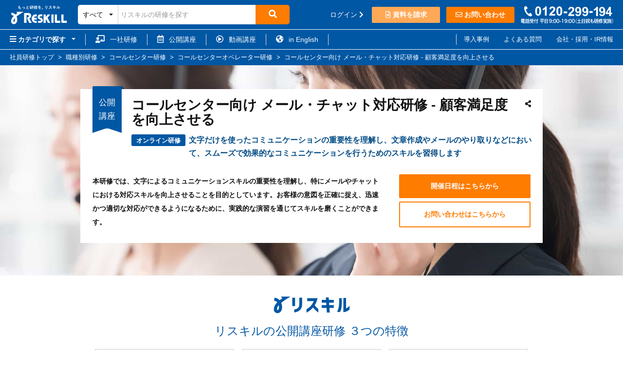

--- FILE ---
content_type: text/html; charset=utf-8
request_url: https://www.recurrent.jp/listings/callcenter-operator-email-open
body_size: 19896
content:
<!DOCTYPE html>
<html lang="ja">
  <head>
    <meta charset="UTF-8">
      <title>コールセンター向け メール・チャット対応研修【公開講座】 - 社員研修のリスキル</title>
    <meta name="keywords" content="CS,顧客満足,メール対応,チャット,チャット対応,有人チャット,クレーム対応,セミナー,公開講座">
    <meta name="description" content="【公開講座】コールセンター向け メール・チャット対応研修とは、メール・チャットでの対応スキルの質を向上させ、顧客満足を高める研修です。言葉でのコミュニケーションとの違いを把握し、チャット・メールともに演習を重ね、すぐに活かせるテキストコミュニケーションを習得します。">
    <link rel="stylesheet" href="//daa2psymgks8c.cloudfront.net/assets/application-8955c1dffdf045f7079f532d9b69c6589881ba4f7dfce5271cd6c883354c3928.css" media="all" type="text/css" >
    <link rel="preload" href="//use.fontawesome.com/releases/v5.15.1/css/all.css" as="style" onload="this.rel='stylesheet'">

    <style id="pseudoStyleSheet"></style>
    <meta name="csrf-param" content="authenticity_token" >
<meta name="csrf-token" content="pBlvgNvdEbVcX1j2mwPrA_nlBQMe03CZpVFxkS4h_CLvWDu2UBPzRxL3BHglDwVZkAqF5xWMmCwzVeVbFLoLig" >
    <link rel="icon" type="image/x-icon" href="//daa2psymgks8c.cloudfront.net/assets/favicon-f6cdd5800ebaf95031a685b831e8ccaede19839cfa616f80ca5ca1221918ed44.ico" >
    <meta name="viewport" content="width=device-width, initial-scale=1">
    <meta property="og:title" content="コールセンター向け メール・チャット対応研修【公開講座】">
      <meta property="og:type" content="article">
    <meta property="og:description" content="【公開講座】コールセンター向け メール・チャット対応研修とは、メール・チャットでの対応スキルの質を向上させ、顧客満足を高める研修です。言葉でのコミュニケーションとの違いを把握し、チャット・メールともに演習を重ね、すぐに活かせるテキストコミュニケーションを習得します。">
    <meta property="og:url" content="https://www.recurrent.jp/listings/callcenter-operator-email-open">
      <meta property="og:image" content="https://recurrent-tools.s3.amazonaws.com/public/images/category/600_400/callcenter-operator.jpg">
    <meta property="og:site_name" content="社員研修のリスキル">
    <meta property="og:locale" content="ja_JP">
    <meta property="fb:app_id" content="470338893467026">
    <meta name="theme-color" content="#0057A4">

      <link rel="canonical" href="https://www.recurrent.jp/listings/callcenter-operator-email-open">

    <!-- 公開講座のitem-view用の情報送信 Google Tag Manager to Analytics -->
    <script>
      window.dataLayer = window.dataLayer || [];
      dataLayer.push({ ecommerce: null });
      dataLayer.push({event: "view_item",
        ecommerce: {
          value: "16800",
          currency: "JPY",
          items: [{
            item_name: "【公開講座】コールセンター向け メール・チャット対応研修",
            item_id: "100937",
            price: 16800,
            item_category: "open" //商品カテゴリ（公開講座：open / 動画買い切り：movie-purchase / 動画レンタル：movie-rental）
          }]
        }
      });
    </script>

  <script type="application/ld+json">
  {
  "@context": "https://schema.org",
  "@type": "FAQPage",
  "name": "コールセンター向け メール・チャット対応研修",
  "description": "コールセンター向け メール・チャット対応研修に関するよくあるご質問です。",
  "mainEntity": [
      {
      "@type": "Question",
      "name": "コールセンター向け メール・チャット対応研修は安価ですが、何か理由がありますか？",
      "acceptedAnswer": {
        "@type": "Answer",
        "text": "リスキルの公開講座はすべてオンライン研修で実施がされているためです。コールセンター向け メール・チャット対応研修もオンライン研修で提供することにより、研修会場費を削減し、その分お客様に還元しています。"
        }
      }
      ,
      {
      "@type": "Question",
      "name": "公開講座のコールセンター向け メール・チャット対応研修は何か事前準備が必要ですか？",
      "acceptedAnswer": {
        "@type": "Answer",
        "text": "当日までにコールセンター向け メール・チャット対応研修のテキストがお手元にある状態となります。それ以外は事前準備はなく、当日指定のURLへアクセスいただき、Web配信システムにご参加ください。"
        }
      }
      ,
      {
      "@type": "Question",
      "name": "コールセンター向け メール・チャット対応研修の受講を考えていますが、合う日程がどうしてもありません。何か受講方法はありませんか？",
      "acceptedAnswer": {
        "@type": "Answer",
        "text": "リスキルのコールセンター向け メール・チャット対応研修は、多くの日程で実施されています。もし、日程確認の上、合う日程がなければ<a href='/listings/callcenter-operator-email-open/open_schedule_pack_hold_requests/new'>こちら</a>から開催日程のリクエストをすることもできます。"
        }
      }
  ]
  }
  </script>

  <script type="application/ld+json">
    {
      "@context": "https://schema.org",
      "@type": "WebPage",
      "name": "コールセンター向け メール・チャット対応研修",
      "description": "本研修では、文字によるコミュニケーションスキルの重要性を理解し、特にメールやチャットにおける対応スキルを向上させることを目的としています。お客様の意図を正確に捉え、迅速かつ適切な対応ができるようになるために、実践的な演習を通じてスキルを磨くことができます。",
      "datePublished": "2023-01-23",
      "dateModified": "2025-11-27",
      "author": {
        "@type": "Organization",
        "name": "株式会社リスキル",
        "url": "https://www.recurrent.jp/"
      },
      "publisher": {
        "@type": "Organization",
        "name": "株式会社リスキル",
        "logo": {
          "@type": "ImageObject",
          "url": "//daa2psymgks8c.cloudfront.net/assets/common/logo-05a44bf50b102ebf1250402fc61e01c98767a8d855b1bf4c11a772d4a12783ab.png"
        }
      },
      "mainEntity": {
        "@type": "Course",
        "name": "コールセンター向け メール・チャット対応研修",
        "description": "本研修では、文字によるコミュニケーションスキルの重要性を理解し、特にメールやチャットにおける対応スキルを向上させることを目的としています。お客様の意図を正確に捉え、迅速かつ適切な対応ができるようになるために、実践的な演習を通じてスキルを磨くことができます。",
        "provider": {
          "@type": "Organization",
          "name": "株式会社リスキル",
          "url": "https://www.recurrent.jp/"
        },
        "offers": {
          "@type": "Offer",
          "category": "GroupTraning",
          "priceCurrency": "JPY",
          "price": 16800
        },
        "hasCourseInstance": [{
          "@type": "CourseInstance",
          "courseMode": "Online",
          "courseSchedule": {
            "@type": "Schedule",
            "duration": "PT5H",
            "repeatFrequency": "Daily",
            "repeatCount": 1
          }
        }]
      }
    }
    </script>

  <script>
    const pageTitle = '【公開講座】コールセンター向け メール・チャット対応研修'
    // パラメータがない状態のURLを取得する
    const currentPageURL = window.location.href.replace(location.search, '');
  </script>

    <style>
      .listingsOpenShowCover {
        background-image: url(https://recurrent-tools.s3.amazonaws.com/public/images/category/1920_1280/callcenter-operator.jpg);
      }
    </style>


      <!-- Google Tag Manager -->
      <script>
        (function(w,d,s,l,i){w[l]=w[l]||[];w[l].push({'gtm.start':
        new Date().getTime(),event:'gtm.js'});var f=d.getElementsByTagName(s)[0],
        j=d.createElement(s),dl=l!='dataLayer'?'&l='+l:'';j.async=true;j.src=
        'https://www.googletagmanager.com/gtm.js?id='+i+dl;f.parentNode.insertBefore(j,f);
        })(window,document,'script','dataLayer','GTM-K4JQSPJ');
      </script>
      <!-- End Google Tag Manager -->
  </head>
  <body>
      <!-- Google Tag Manager (noscript) -->
      <noscript><iframe src="https://www.googletagmanager.com/ns.html?id=GTM-K4JQSPJ"
      height="0" width="0" style="display:none;visibility:hidden"></iframe></noscript>
      <!-- End Google Tag Manager (noscript) -->

    <!--header -->
    <header class="globalHeader__top" id="header">
  <div class="globalHeader__topInner">
    <div class="globalHeader__topInnerLeft">
        <p class="globalHeader__logo">
          <a href="/"><img alt="社員研修のリスキル" width="300" height="103" src="//daa2psymgks8c.cloudfront.net/assets/common/logo-white-catch-59166465281b6ef56ec6a98e2f5ed9a02f65bd1b3e817e2dba57a764fa53cfd9.svg" ></a>
        </p>


      <form class="globalHeader__searchWrap" action="/search" method="get">
        <label for="filter" class="globalHeader__searchCategory">すべて</label>
        <select name="filter" id="filter" class="globalHeader__searchCategorySelect js-globalHeader__searchCategorySelect"><option value="all">すべて</option>
<option value="customize">一社の研修</option>
<option value="open">公開講座</option>
<option value="movie">動画講座</option>
<option value="game">ビジネスゲーム</option></select>
        <div class="search-input-container">
          <input placeholder="リスキルの研修を探す" name="keyword" class="globalHeader__searchText" type="text"
            value="" autocomplete="off" id="naviSearchInput">
          <button type="submit" class="globalHeader__searchSubmit" aria-label="検索">
            <i class="fa fa-search" aria-hidden="true"></i>
          </button>
        </div>
        <ul id="result-list" class="globalHeaderSuggestSearch__resultList" style="position: fixed;" data-result=""></ul>
      </form>
    </div>
    <div class="globalHeader__topInnerRight">
        <a class="globalHeader__loginLink" href="/users/sign_in">
          ログイン <i class="fas fa-chevron-right" aria-hidden="true"></i>
</a>        <a href="/open_inquiry_brochures/new" class="globalHeader__brochureBtn"><i class="far fa-file-alt"></i> 資料を請求</a>
      <a href="/open_inquiries/new" class="globalHeader__inquiryBtn"><i class="far fa-envelope"></i> お問い合わせ</a>
        <div class="globalHeader__tel">
          <img width="190" height="40" alt="0120-299-194" style="margin-top: 0.5rem;" src="//daa2psymgks8c.cloudfront.net/assets/common/tel_white-1aea0c6391fc331c23c30d50aa83093f82a62dff83a5f20cf9c41a287d98ed0e.svg" >
        </div>

      <button class="globalHeader__searchIcon js-globalHeader__spSearch" tabindex="0" onclick="handleSearchClick()">
        <i class="fa fa-search" aria-hidden="true"></i>
        <span>検索</span>
      </button>
      <a href="/open_inquiries/new" class="globalHeader__menuIcon">
        <i class="far fa-envelope"></i>
        <span>問い合わせ</span>
      </a>
        <a href="/users/sign_in" class="globalHeader__menuIcon">
          <i class="fas fa-user-alt"></i>
          <span>ログイン</span>
        </a>
      <a href="" class="globalHeader__menuIcon js-globalHeaderSpNavi-trigger" style="margin-right: 0;">
        <i class="fas fa-bars"></i>
        <span>メニュー</span>
      </a>
    </div>
  </div>
</header>

<nav class="globalHeaderSpNavi">
  <div class="globalHeaderSpNavi__wrapper">
  <div class="globalHeaderSpNavi__bgClose js-globalHeaderSpNavi-close"></div>
  <div class="globalHeaderSpNavi__content js-globalHeaderSpNavi-resize">
    <a class="globalHeaderSpNavi__close js-globalHeaderSpNavi-close" aria-label="メニューを閉じる" href="">
      <i class="fas fa-times" aria-hidden="true"></i>
</a>    <ul>
      <li class="globalHeaderSpNavi__list globalHeaderSpNavi__title">ユーザー</li>
      <li class="globalHeaderSpNavi__list">
          <a href="/users/sign_in">ログイン</a>
      </li>

      <li class="globalHeaderSpNavi__list globalHeaderSpNavi__title">リスキルについて</li>
      <li class="globalHeaderSpNavi__list"><a href="https://www.recurrent.jp/corp/">採用情報</a></li>
      <li class="globalHeaderSpNavi__list"><a href="/static/company">会社情報</a></li>
      <li class="globalHeaderSpNavi__list"><a href="https://www.recurrent.jp/corp/ir">IR情報</a></li>

      <li class="globalHeaderSpNavi__list globalHeaderSpNavi__title">コンタクト</li>
      <li class="globalHeaderSpNavi__list"><a href="/open_inquiries/new">お問い合わせ</a></li>
      <li class="globalHeaderSpNavi__list"><a href="/open_inquiry_brochures/new">研修カタログを請求</a></li>

      <li class="globalHeaderSpNavi__list globalHeaderSpNavi__title">研修の実施方法</li>
      <li class="globalHeaderSpNavi__list"><a href="/customize">一社講座</a></li>
      <li class="globalHeaderSpNavi__list"><a href="/open">公開講座</a></li>
      <li class="globalHeaderSpNavi__list"><a href="/movie">動画講座</a></li>

      <li class="globalHeaderSpNavi__list globalHeaderSpNavi__title"><a href="/listings">社員研修・企業研修一覧</a></li>
      <li class="globalHeaderSpNavi__list"><a href="/categories/position">階層別研修</a></li>
      <li class="globalHeaderSpNavi__list"><a href="/categories/theme">テーマ別研修</a></li>
      <li class="globalHeaderSpNavi__list"><a href="/categories/occupation">職種別研修</a></li>
      <li class="globalHeaderSpNavi__list"><a href="/categories/industry">業界別研修</a></li>
      <li class="globalHeaderSpNavi__list"><a href="/categories/ict">IT研修</a></li>

      <li class="globalHeaderSpNavi__list globalHeaderSpNavi__title">研修情報</li>
      <li class="globalHeaderSpNavi__list"><a href="/customize">研修の特徴</a></li>
      <li class="globalHeaderSpNavi__list"><a href="/faqs">よくある質問</a></li>
      <li class="globalHeaderSpNavi__list"><a href="/testimonials">導入事例</a></li>
      <li class="globalHeaderSpNavi__list"><a href="/cloud">無料研修管理システム</a></li>
    </ul>
  </div>
</div>
</nav>

    <div class="globalHeaderNavi &nbsp;
        globalHeaderNaviMainColor
    ">
      <div class="globalHeaderNavi__wrap">
        <div class="globalHeaderNavi__inner">
          <ul class="globalHeaderNavi__innerLeft">
            <li class="globalHeaderNavi__category js-globalHeader__category">
              <span><i class="fas fa-bars fontSizeBig"></i> カテゴリで探す</span>
              <div class="globalHeaderNavi__categoryNavi js-globalHeader__categoryNavi">
                <ul class="globalHeaderNavi__categoryNavi__list">
                    <li class="js-globalHeader__categoryNavi__byCategory">
                      <a href="/categories/position">
                        <i class="fa fa-sitemap"></i>&nbsp; 階層別研修
                      </a>
                      <div class="globalHeaderNavi__categoryNavi__trainingWrap js-globalHeader__categoryNavi__trainingList" style="display :none">




      <dl class="globalHeaderNavi__categoryNavi__trainingWrap__trainingList">
          <dt><a href="/categories/freshers">新人研修・入社前研修</a></dt>
            <dd><a href="/categories/freshers-freshers">新入社員研修・新人研修</a></dd>
            <dd><a href="/categories/freshers-follow">新入社員フォローアップ研修</a></dd>
            <dd><a href="/categories/freshers-prospective">内定者研修</a></dd>
            <dd><a href="/categories/freshers-intern">インターンシップ研修</a></dd>
          <dt><a href="/categories/young">若手社員研修</a></dt>
            <dd><a href="/categories/young-young">若手研修</a></dd>
            <dd><a href="/categories/young-semirecent">第二新卒研修</a></dd>
          <dt><a href="/categories/midlevel">中堅社員研修</a></dt>
            <dd><a href="/categories/midlevel-midlevel">中堅研修</a></dd>
            <dd><a href="/categories/midlevel-leadership">中堅社員リーダー意識向上研修</a></dd>
            <dd><a href="/categories/midlevel-chief">主任研修</a></dd>
      </dl>
      <dl class="globalHeaderNavi__categoryNavi__trainingWrap__trainingList">
          <dt><a href="/categories/manager">管理職研修</a></dt>
            <dd><a href="/categories/manager-playingmanager">プレイングマネージャー研修</a></dd>
            <dd><a href="/categories/manager-storemanager">店長研修</a></dd>
            <dd><a href="/categories/manager-management">マネジメント研修</a></dd>
            <dd><a href="/categories/manager-manager">マネージャー研修</a></dd>
            <dd><a href="/categories/manager-secmanager">課長研修</a></dd>
            <dd><a href="/categories/manager-control">労務管理研修</a></dd>
            <dd><a href="/categories/manager-sectionchief">係長研修</a></dd>
            <dd><a href="/categories/manager-new">新任管理職研修</a></dd>
            <dd><a href="/categories/manager-seniormanagement">上級管理職研修</a></dd>
          <dt><a href="/categories/senioremployees">シニア層・ベテラン層向け研修</a></dt>
            <dd><a href="/categories/senioremployees-senior">シニア層向け研修</a></dd>
            <dd><a href="/categories/senioremployees-veteran">ベテラン層向け研修</a></dd>
      </dl>
</div>

                    </li>
                    <li class="js-globalHeader__categoryNavi__byCategory">
                      <a href="/categories/theme">
                        <i class="fa fa-users"></i>&nbsp; テーマ別研修
                      </a>
                      <div class="globalHeaderNavi__categoryNavi__trainingWrap js-globalHeader__categoryNavi__trainingList" style="display :none">




      <dl class="globalHeaderNavi__categoryNavi__trainingWrap__trainingList">
          <dt><a href="/categories/compliance">コンプラ・ハラスメント研修</a></dt>
            <dd><a href="/categories/risk-harassment">ハラスメント研修</a></dd>
            <dd><a href="/categories/risk-compliance">コンプライアンス研修</a></dd>
            <dd><a href="/categories/risk-power">パワハラ（パワーハラスメント）研修</a></dd>
            <dd><a href="/categories/risk-sexul">セクハラ研修</a></dd>
            <dd><a href="/categories/compliance-customerharassment">カスハラ（カスタマーハラスメント）研修</a></dd>
          <dt><a href="/categories/manner">顧客対応研修</a></dt>
            <dd><a href="/categories/manner-complaint">クレーム対応研修</a></dd>
            <dd><a href="/categories/manner-cs">CS研修</a></dd>
            <dd><a href="/categories/manner-service">接客研修</a></dd>
            <dd><a href="/categories/manner-hospitality">ホスピタリティ研修</a></dd>
          <dt><a href="/categories/manner-manner">ビジネスマナー研修</a></dt>
            <dd><a href="/categories/manner-telephoning">電話応対研修</a></dd>
            <dd><a href="/categories/manner-reception">接遇マナー研修</a></dd>
            <dd><a href="/categories/manner-manner-officemanner">オフィスマナー研修</a></dd>
          <dt><a href="/categories/leader">リーダー研修</a></dt>
            <dd><a href="/categories/teambuilding-teambuilding">チームビルディング研修</a></dd>
            <dd><a href="/categories/leader-leader">リーダーシップ研修</a></dd>
            <dd><a href="/categories/leader-woman">女性リーダー研修</a></dd>
            <dd><a href="/categories/leader-new">次世代リーダー研修</a></dd>
            <dd><a href="/categories/pm">プロジェクトマネジメント研修</a></dd>
          <dt><a href="/categories/communication">コミュニケーション研修</a></dt>
            <dd><a href="/categories/communication-communication">社内コミュニケーション研修</a></dd>
            <dd><a href="/categories/communication-facilitation">ファシリテーション研修</a></dd>
            <dd><a href="/categories/communication-assertive">アサーティブコミュニケーション研修</a></dd>
            <dd><a href="/categories/communication-outside">社外コミュニケーション研修</a></dd>
            <dd><a href="/categories/communication-debate">ディベート研修</a></dd>
            <dd><a href="/categories/communication-businessgame">ビジネスゲーム研修</a></dd>
          <dt><a href="/categories/presentation">プレゼンテーション研修</a></dt>
            <dd><a href="/categories/presentation-presentation">プレゼンテーションスキル研修</a></dd>
            <dd><a href="/categories/presentation-powerpoint">パワーポイントプレゼンテーション研修</a></dd>
          <dt><a href="/categories/motivation">モチベーション研修</a></dt>
            <dd><a href="/categories/motivation-motivation">モチベーションアップ研修</a></dd>
            <dd><a href="/categories/motivation-self-management">セルフマネジメント研修</a></dd>
            <dd><a href="/categories/motivation-thinking">本質志向・意欲向上研修</a></dd>
          <dt><a href="/categories/mentalhealth">メンタルヘルス研修</a></dt>
            <dd><a href="/categories/mentalhealth-selfcare">セルフケア研修</a></dd>
            <dd><a href="/categories/mentalhealth-linecare">ラインケア研修</a></dd>
            <dd><a href="/categories/mentalhealth-health">健康経営研修</a></dd>
            <dd><a href="/categories/mentalhealth-mind">マインドフルネス研修</a></dd>
            <dd><a href="/categories/mentalhealth-stressmanagement">ストレスマネジメント研修</a></dd>
          <dt><a href="/categories/risk">リスクマネジメント研修</a></dt>
            <dd><a href="/categories/risk-risk">リスクマネジメント基本研修</a></dd>
            <dd><a href="/categories/risk-privacy">個人情報保護研修</a></dd>
            <dd><a href="/categories/risk-error">ヒューマンエラー研修</a></dd>
            <dd><a href="/categories/risk-crisis">クライシスマネジメント研修</a></dd>
            <dd><a href="/categories/risk-internalcontrol">内部監査・内部統制研修</a></dd>
      </dl>
      <dl class="globalHeaderNavi__categoryNavi__trainingWrap__trainingList">
          <dt><a href="/categories/development">部下育成・後輩指導研修</a></dt>
            <dd><a href="/categories/development-development">部下育成研修</a></dd>
            <dd><a href="/categories/development-praise">褒め方研修・叱り方研修</a></dd>
            <dd><a href="/categories/development-coaching">コーチング研修</a></dd>
            <dd><a href="/categories/development-interview">面談研修</a></dd>
            <dd><a href="/categories/development-manual">マニュアル作成研修</a></dd>
            <dd><a href="/categories/development-ojt">OJT研修</a></dd>
            <dd><a href="/categories/development-junior">後輩指導研修</a></dd>
            <dd><a href="/categories/development-anger">アンガーマネジメント研修</a></dd>
            <dd><a href="/categories/development-mentor">メンター研修</a></dd>
            <dd><a href="/categories/development-onboarding">オンボーディング研修</a></dd>
            <dd><a href="/categories/development-retention">離職防止・リテンション研修</a></dd>
          <dt><a href="/categories/diversity">ダイバーシティ研修</a></dt>
            <dd><a href="/categories/diversity-diversity">多様性研修</a></dd>
            <dd><a href="/categories/diversity-challenged">障がい者活躍推進研修</a></dd>
            <dd><a href="/categories/diversity-woman">女性活躍推進研修</a></dd>
            <dd><a href="/categories/diversity-lgbt">LGBT研修</a></dd>
            <dd><a href="/categories/diversity-foreigner">外国人活躍推進研修</a></dd>
            <dd><a href="/categories/diversity-care">育児・介護・病気対応研修</a></dd>
            <dd><a href="/categories/thinking-unconsciousbias">アンコンシャスバイアス研修</a></dd>
            <dd><a href="/categories/diversity-senior">再任用研修</a></dd>
            <dd><a href="/categories/diversity-sustainability">サステナビリティ研修</a></dd>
          <dt><a href="/categories/writing">ビジネスライティング研修</a></dt>
            <dd><a href="/categories/writing-business">ビジネス文書研修</a></dd>
            <dd><a href="/categories/writing-ability">文章力研修</a></dd>
            <dd><a href="/categories/writing-mail">ビジネスメール研修</a></dd>
          <dt><a href="/categories/conveying">伝え方研修</a></dt>
            <dd><a href="/categories/conveying-conveying">伝える力研修</a></dd>
            <dd><a href="/categories/conveying-negotiation">交渉力研修・ネゴシエーション研修</a></dd>
          <dt><a href="/categories/thinking">考え方研修</a></dt>
            <dd><a href="/categories/thinking-logicalthinking">ロジカルシンキング研修</a></dd>
            <dd><a href="/categories/thinking-design">デザイン思考研修</a></dd>
            <dd><a href="/categories/thinking-illustration">図解思考研修</a></dd>
            <dd><a href="/categories/thinking-solving">問題解決研修</a></dd>
            <dd><a href="/categories/thinking-criticalthinking">クリティカルシンキング研修</a></dd>
            <dd><a href="/categories/thinking-lateralthinking">ラテラルシンキング研修</a></dd>
            <dd><a href="/categories/thinking-positivethinking">ポジティブシンキング研修</a></dd>
            <dd><a href="/categories/thinking-framework">フレームワーク研修</a></dd>
            <dd><a href="/categories/conveying-comprehension">読解力研修</a></dd>
      </dl>
      <dl class="globalHeaderNavi__categoryNavi__trainingWrap__trainingList">
          <dt><a href="/categories/planning">企画研修</a></dt>
            <dd><a href="/categories/planning-planning">企画力研修</a></dd>
            <dd><a href="/categories/planning-idea">発想力研修</a></dd>
            <dd><a href="/categories/planning-project">事業計画研修</a></dd>
            <dd><a href="/categories/planning-questionnaire">アンケート調査研修</a></dd>
          <dt><a href="/categories/improvement">業務改善研修</a></dt>
            <dd><a href="/categories/improvement-improvement">生産性向上研修</a></dd>
            <dd><a href="/categories/improvement-5s">5S研修</a></dd>
            <dd><a href="/categories/improvement-timemanagement">タイムマネジメント研修</a></dd>
            <dd><a href="/categories/wlb-wlb">働き方改革研修</a></dd>
            <dd><a href="/categories/improvement-efficiency">業務効率化研修</a></dd>
            <dd><a href="/categories/improvement-leader">QCリーダー研修</a></dd>
            <dd><a href="/categories/improvement-telework">テレワーク研修</a></dd>
            <dd><a href="/categories/improvement-knowledge">ナレッジマネジメント研修</a></dd>
          <dt><a href="/categories/pc">パソコンスキル・OAスキル研修</a></dt>
            <dd><a href="/categories/pc-office">Microsoft Office研修</a></dd>
            <dd><a href="/categories/pc-pc">パソコンスキル研修</a></dd>
            <dd><a href="/categories/pc-oa">OA研修</a></dd>
            <dd><a href="/categories/pc-word">Word（ワード）研修</a></dd>
            <dd><a href="/categories/pc-excel">Excel（エクセル）研修</a></dd>
            <dd><a href="/categories/pc-powerpoint">パワーポイント研修</a></dd>
            <dd><a href="/categories/pc-generationai">生成AI研修</a></dd>
          <dt><a href="/categories/financial">会計・財務・法務研修</a></dt>
            <dd><a href="/categories/financial-financial">会計研修・財務研修</a></dd>
            <dd><a href="/categories/financial-legal">法務研修</a></dd>
          <dt><a href="/categories/member">主体性研修</a></dt>
            <dd><a href="/categories/member-member">メンバーシップ研修</a></dd>
            <dd><a href="/categories/midlevel-followership">フォロワーシップ研修</a></dd>
          <dt><a href="/categories/evaluation">人事評価研修</a></dt>
            <dd><a href="/categories/evaluation-evaluation">評価者研修</a></dd>
            <dd><a href="/categories/evaluation-rater">考課者研修</a></dd>
            <dd><a href="/categories/evaluatedperson">被評価者研修</a></dd>
          <dt><a href="/categories/career">キャリア研修</a></dt>
            <dd><a href="/categories/career-reskilling">リスキリング研修</a></dd>
            <dd><a href="/categories/career-career">キャリアデザイン研修</a></dd>
          <dt><a href="/categories/executive">経営研修</a></dt>
            <dd><a href="/categories/executive-managementstrategy">経営戦略研修</a></dd>
      </dl>
</div>

                    </li>
                    <li class="js-globalHeader__categoryNavi__byCategory">
                      <a href="/categories/occupation">
                        <i class="fa fa-address-card"></i>&nbsp; 職種別研修
                      </a>
                      <div class="globalHeaderNavi__categoryNavi__trainingWrap js-globalHeader__categoryNavi__trainingList" style="display :none">




      <dl class="globalHeaderNavi__categoryNavi__trainingWrap__trainingList">
          <dt><a href="/categories/sales">営業研修</a></dt>
            <dd><a href="/categories/sales-freshers">営業新人研修</a></dd>
            <dd><a href="/categories/sales-sales">営業力強化研修</a></dd>
            <dd><a href="/categories/sales-telapointment">テレアポ研修</a></dd>
            <dd><a href="/categories/sales-hearing">ヒアリング研修</a></dd>
            <dd><a href="/categories/sales-solution">ソリューション営業研修</a></dd>
            <dd><a href="/categories/sales-management">営業マネジメント研修</a></dd>
          <dt><a href="/categories/selling">販売研修</a></dt>
            <dd><a href="/categories/selling-selling">販売力研修</a></dd>
          <dt><a href="/categories/marketing">マーケティング研修</a></dt>
            <dd><a href="/categories/marketing-marketing">マーケティング基礎研修</a></dd>
            <dd><a href="/categories/marketing-web">Webマーケティング研修</a></dd>
            <dd><a href="/categories/marketing-branding">ブランディング研修</a></dd>
            <dd><a href="/categories/marketing-sns">SNS研修</a></dd>
            <dd><a href="/categories/marketing-research">マーケティングリサーチ研修</a></dd>
      </dl>
      <dl class="globalHeaderNavi__categoryNavi__trainingWrap__trainingList">
          <dt><a href="/categories/hr">人事研修</a></dt>
            <dd><a href="/categories/hr-recruiting">採用研修</a></dd>
            <dd><a href="/categories/hr-inhouse">研修内製化研修</a></dd>
            <dd><a href="/categories/hr-system">人事制度研修</a></dd>
          <dt><a href="/categories/callcenter">コールセンター研修</a></dt>
            <dd><a href="/categories/callcenter-operator">コールセンターオペレーター研修</a></dd>
            <dd><a href="/categories/callcenter-sv">コールセンターSV研修</a></dd>
      </dl>
</div>

                    </li>
                    <li class="js-globalHeader__categoryNavi__byCategory">
                      <a href="/categories/industry">
                        <i class="fa fa-building"></i>&nbsp; 業界別研修
                      </a>
                      <div class="globalHeaderNavi__categoryNavi__trainingWrap js-globalHeader__categoryNavi__trainingList" style="display :none">




      <dl class="globalHeaderNavi__categoryNavi__trainingWrap__trainingList">
          <dt><a href="/categories/it-communications">IT・通信業界向け研修</a></dt>
            <dd><a href="/categories/it-communications-it">IT業界向け研修</a></dd>
            <dd><a href="/categories/it-communications-communications">通信業界向け研修</a></dd>
          <dt><a href="/categories/education-facility">教育機関向け研修</a></dt>
            <dd><a href="/categories/education-facility-schoolcorporation">学校法人向け研修</a></dd>
            <dd><a href="/categories/education-facility-cramschoolindustry">学習塾業界向け研修</a></dd>
          <dt><a href="/categories/service">サービス業界向け研修</a></dt>
            <dd><a href="/categories/hotel">ホテル業界研修</a></dd>
            <dd><a href="/categories/service-food-beverege">飲食業界向け研修</a></dd>
            <dd><a href="/categories/service-hospital-medical-care">病院・医療機関向け研修</a></dd>
            <dd><a href="/categories/service-welfare">福祉業界・介護業界向け研修</a></dd>
          <dt><a href="/categories/corporation-service">法人サービス業界向け研修</a></dt>
            <dd><a href="/categories/corporation-service-consulting">コンサル業界向け研修</a></dd>
            <dd><a href="/categories/tempagency">人材派遣業界研修</a></dd>
      </dl>
      <dl class="globalHeaderNavi__categoryNavi__trainingWrap__trainingList">
          <dt><a href="/categories/manufacturer">メーカー業界向け研修</a></dt>
            <dd><a href="/categories/manufacturer-factory">工場向け研修</a></dd>
            <dd><a href="/categories/manufacturer-engineer">メーカー技術者向け研修</a></dd>
            <dd><a href="/categories/manufacturer-car">自動車メーカー向け研修</a></dd>
            <dd><a href="/categories/manufacturer-dealer">ディーラー向け研修</a></dd>
          <dt><a href="/categories/distribution">流通業界向け研修</a></dt>
            <dd><a href="/categories/distribution-retail">小売業界向け研修</a></dd>
            <dd><a href="/categories/distribution-department-store">百貨店業界向け研修</a></dd>
            <dd><a href="/categories/distribution-apparel">アパレル業界向け研修</a></dd>
            <dd><a href="/categories/distribution-trading-company">商社向け研修</a></dd>
          <dt><a href="/categories/logistics-transportation">物流・運送業界向け研修</a></dt>
            <dd><a href="/categories/logistics-transportation-logistics">物流・ロジスティクス業界向け研修</a></dd>
            <dd><a href="/categories/logistics-transportation-bus-taxi">バス・タクシー業界向け研修</a></dd>
      </dl>
      <dl class="globalHeaderNavi__categoryNavi__trainingWrap__trainingList">
          <dt><a href="/categories/construction-real-estate">建設・不動産業界向け研修</a></dt>
            <dd><a href="/categories/construction-real-estate-housing">住宅業界向け研修</a></dd>
            <dd><a href="/categories/construction-real-estate-construction">建設業界向け研修</a></dd>
          <dt><a href="/categories/advertising-publishing-media">広告・出版業界向け研修</a></dt>
            <dd><a href="/categories/advertising-publishing-media-advertising">広告業界向け研修</a></dd>
            <dd><a href="/categories/advertising-publishing-media-publishing">出版印刷業界向け研修</a></dd>
          <dt><a href="/categories/public-interest-corporation">団体・公益法人業界向け研修</a></dt>
            <dd><a href="/categories/public-interest-corporation-labor-union">労働組合向け研修</a></dd>
            <dd><a href="/categories/public-interest-corporation-general-incorporated-association">一般社団法人向け研修</a></dd>
            <dd><a href="/categories/public-interest-corporation-iai">独立行政法人向け研修</a></dd>
      </dl>
</div>

                    </li>
                    <li class="js-globalHeader__categoryNavi__byCategory">
                      <a href="/categories/ict">
                        <i class="fa fa-laptop-code"></i>&nbsp; IT研修
                      </a>
                      <div class="globalHeaderNavi__categoryNavi__trainingWrap js-globalHeader__categoryNavi__trainingList" style="display :none">




      <dl class="globalHeaderNavi__categoryNavi__trainingWrap__trainingList">
          <dt><a href="/categories/dx">DX研修</a></dt>
            <dd><a href="/categories/bigdata-analysis">データ分析研修</a></dd>
            <dd><a href="/categories/dx-nocode">ノーコード開発研修</a></dd>
            <dd><a href="/categories/dx-employee">デジタル人材育成研修</a></dd>
          <dt><a href="/categories/ictbasic">IT基礎研修</a></dt>
            <dd><a href="/categories/ictbasic-basic">IT理解研修</a></dd>
          <dt><a href="/categories/ictqualification">IT資格研修</a></dt>
            <dd><a href="/categories/ictqualification-passport">ITパスポート研修</a></dd>
            <dd><a href="/categories/ictqualification-fe">基本情報技術者研修</a></dd>
            <dd><a href="/categories/ictqualification-lpic">LPIC／LinuC研修</a></dd>
          <dt><a href="/categories/web">Webデザイン研修</a></dt>
            <dd><a href="/categories/web-html">HTML／CSS研修</a></dd>
          <dt><a href="/categories/programming">プログラミング研修</a></dt>
            <dd><a href="/categories/ictbasic-algorithm">アルゴリズム研修</a></dd>
            <dd><a href="/categories/programming-java">Java研修</a></dd>
            <dd><a href="/categories/programming-php">PHP研修</a></dd>
            <dd><a href="/categories/programming-ruby">Ruby研修</a></dd>
            <dd><a href="/categories/programming-python">Python（パイソン）研修</a></dd>
            <dd><a href="/categories/programming-javascript">JavaScript研修</a></dd>
            <dd><a href="/categories/programming-smartphone">スマホアプリ研修</a></dd>
      </dl>
      <dl class="globalHeaderNavi__categoryNavi__trainingWrap__trainingList">
          <dt><a href="/categories/systemdesign">システム設計研修</a></dt>
            <dd><a href="/categories/systemdesign-basic">システム設計基礎研修</a></dd>
            <dd><a href="/categories/systemdesign-requirement">要求定義研修</a></dd>
            <dd><a href="/categories/systemdesign-process">開発プロセス研修</a></dd>
          <dt><a href="/categories/server">インフラ研修</a></dt>
            <dd><a href="/categories/server-windows">Windows研修</a></dd>
            <dd><a href="/categories/server-linux">Linux研修</a></dd>
            <dd><a href="/categories/network-network">ネットワーク研修</a></dd>
            <dd><a href="/categories/cloud-virtualization">仮想化研修</a></dd>
            <dd><a href="/categories/cloud-cloud">クラウド研修</a></dd>
          <dt><a href="/categories/security">セキュリティ研修</a></dt>
            <dd><a href="/categories/security-security">ITセキュリティ研修</a></dd>
            <dd><a href="/categories/security-info">情報セキュリティ管理研修</a></dd>
          <dt><a href="/categories/database">データベース研修</a></dt>
            <dd><a href="/categories/database-database">SQL研修</a></dd>
            <dd><a href="/categories/database-design">データベース設計研修</a></dd>
            <dd><a href="/categories/database-mysql">MySQL研修</a></dd>
            <dd><a href="/categories/database-postgresql">PostgreSQL研修</a></dd>
      </dl>
      <dl class="globalHeaderNavi__categoryNavi__trainingWrap__trainingList">
          <dt><a href="/categories/ai">AI研修</a></dt>
            <dd><a href="/categories/ai-basic">人工知能（AI）基本研修</a></dd>
            <dd><a href="/categories/ai-machinelearning">機械学習研修</a></dd>
          <dt><a href="/categories/rpa">先端技術研修</a></dt>
            <dd><a href="/categories/blockchain-blockchain">ブロックチェーン研修</a></dd>
          <dt><a href="/categories/tool">開発ツール研修</a></dt>
            <dd><a href="/categories/tool-git">Git研修</a></dd>
            <dd><a href="/categories/tool-docker">Docker研修</a></dd>
            <dd><a href="/categories/tool-devops">DevOps研修</a></dd>
          <dt><a href="/categories/ui">デザイン研修</a></dt>
            <dd><a href="/categories/ui-ui">UI／UX研修</a></dd>
          <dt><a href="/categories/testing">品質管理研修</a></dt>
            <dd><a href="/categories/pm-pm">ITプロジェクトマネジメント研修</a></dd>
            <dd><a href="/categories/testing-testing">ソフトウェアテスト研修</a></dd>
      </dl>
</div>

                    </li>
                </ul>
              </div>
            </li>
            <li class="globalHeaderNavi__explanation globalHeaderNavi__explanationCustomize" data-tooltip="もっともご利用が多い、一社で実施する研修です。
            実施場所・日程・内容等を自由に決められます。" >
              <a class="globalHeaderNavi__service" href="/customize">
                <i class="fas fa-chalkboard-teacher"></i>&ensp; 一社研修
</a>            </li>
            <li class="globalHeaderNavi__explanation globalHeaderNavi__explanationOpen" data-tooltip="一人から参加できる公開研修です。
            日程を確認してすぐにご参加できます。">
              <a class="globalHeaderNavi__service" href="/open">
                <i class="far fa-calendar-alt"></i>&ensp; 公開講座
</a>            </li>
            <li class="globalHeaderNavi__explanation globalHeaderNavi__explanationMovie" data-tooltip="手軽に利用できるeラーニングです。
            買い切りとレンタルプランがあります。">
              <a class="globalHeaderNavi__service" href="/movie">
                <i class="far fa-play-circle"></i>&ensp; 動画講座
</a>            </li>
            <li class="globalHeaderNavi__explanation globalHeaderNavi__explanationEnglish" data-tooltip="Training programs available in English. 英語で実施できる研修をまとめています。">
              <a class="globalHeaderNavi__service" href="/english">
                <i class="fas fa-globe-americas"></i>&ensp; in English
</a>            </li>
          </ul>
          <ul class="globalHeaderNavi__innerRight">
            <li><a href="/testimonials">導入事例</a></li>
            <li><a href="/faqs" target="_blank">よくある質問</a></li>
            <li><a href="/static/company">会社・採用・IR情報</a></li>
          </ul>
        </div>
      </div>
    </div>


    <!--globalNotice -->

    <!--globalAlert -->

    <!--globalWarning -->

    <div class="globalMain">
      <div id="globalMainOverlay" class="globalMainOverlay"></div>

      






<!--breadcrumb -->
<div class="listingsOpenShowBreadcrumb">
  <div class="listingsOpenShowBreadcrumb__contents">
    <div class="listingsOpenShowBreadcrumb__breadcrumb" itemscope itemtype="http://schema.org/BreadcrumbList">
      <span itemprop="itemListElement" itemscope itemtype="http://schema.org/ListItem"><a href="/" itemprop="item"><span itemprop="name">社員研修トップ</span></a><meta itemprop="position" content="1"></span> &nbsp;>&nbsp;
        <span itemprop="itemListElement" itemscope itemtype="http://schema.org/ListItem"><a href="/categories/occupation" itemprop="item"><span itemprop="name">職種別研修</span></a><meta itemprop="position" content="2"></span> &nbsp;>&nbsp;
        <span itemprop="itemListElement" itemscope itemtype="http://schema.org/ListItem"><a href="/categories/callcenter" itemprop="item"><span itemprop="name">コールセンター研修</span></a><meta itemprop="position" content="3"></span> &nbsp;>&nbsp;
        <span itemprop="itemListElement" itemscope itemtype="http://schema.org/ListItem"><a href="/categories/callcenter-operator" itemprop="item"><span itemprop="name">コールセンターオペレーター研修</span></a><meta itemprop="position" content="4"></span> &nbsp;>&nbsp;
      <span itemprop="itemListElement" itemscope itemtype="http://schema.org/ListItem"><a href="/listings/callcenter-operator-email-open" itemprop="item"><span itemprop="name">コールセンター向け メール・チャット対応研修 - 顧客満足度を向上させる</span></a><meta itemprop="position" content="5"></span>
    </div><!--end of .breadcrumb-->
  </div>
</div>

<div class="listingsOpenShowCover">
  <div class="listingsOpenShowCover__box">
    <h1 class="listingsOpenShowCover__title">コールセンター向け メール・チャット対応研修 - 顧客満足度を向上させる<span>オンライン研修</span></h1>
    <p class="listingsOpenShowCover__catch">文字だけを使ったコミュニケーションの重要性を理解し、文章作成やメールのやり取りなどにおいて、スムーズで効果的なコミュニケーションを行うためのスキルを習得します</p>
    <div class="listingsOpenShowCover__dropdown">
      <button class="listingsOpenShowCover__dropdown-btn" type="button" id="dropdownMenuButton1">
        <i class="fas fa-share-alt"></i>
      </button>
      <div class="listingsOpenShowCover__dropdown-content" id="dropdownMenuButton1">
        <button onclick="copyToClipboard()"><i class="fas fa-link"></i> リンクをコピー</button>
        <button onclick="sendMail()"><i class="far fa-envelope"></i> メールを送信</button>
      </div>
    </div>
    <p class="listingsOpenShowCover__ribbon">公開<br>講座</p>
    <div class="listingsOpenShowCover__detail">
      <div class="listingsOpenShowCover__detailText">
        <p>本研修では、文字によるコミュニケーションスキルの重要性を理解し、特にメールやチャットにおける対応スキルを向上させることを目的としています。お客様の意図を正確に捉え、迅速かつ適切な対応ができるようになるために、実践的な演習を通じてスキルを磨くことができます。</p>
      </div>
      <div class="listingsOpenShowCover__detailBtn">
        <a class="listingsOpenShowCover__detailBtn01" data-remote="true" href="#schedule">開催日程はこちらから</a>
        <a class="listingsOpenShowCover__detailBtn02" href="/open_inquiries/new">
          お問い合わせはこちらから
</a>      </div>
    </div>
  </div>
</div><!--end of .listingsOpenShowCoverImg-->




<div class="listingsOpenShowContents">

  <div class="listingsOpenShowPoint">
  <div class="listingsMovieShowPoint__logo">
      <img width="164" height="40" alt="リスキル" src="//daa2psymgks8c.cloudfront.net/assets/common/logo-japanese-d5afa02178d5a49b5faf72c235ed8511dd8aee5061265b289e1f39993b4419ed.svg" >
    </div>
    <h2 class="listingsOpenShowPoint__title">リスキルの公開講座研修 ３つの特徴</h2>
    <div class="listingsOpenShowPoint__boxes">
      <div class="listingsOpenShowPoint__box">
        <img alt="一方通行ではない研修" src="//daa2psymgks8c.cloudfront.net/assets/sub/open/point_communication-e31bbf9f78235301e95f6be452b88ef212cefb75b8d1a3ef0a2f29b7fd89d866.png" >
        <h3>平均4.78という高い講師評価</h3>
        <p>ディスカッションやワークも多く、オンラインでも双方向性のある研修を実現します。公開講座での講師満足度は5段階中、平均4.78と多くの方にご満足いただいています。</p>
      </div>
      <div class="listingsOpenShowPoint__box">
        <img alt="実践的で高品質な研修" src="//daa2psymgks8c.cloudfront.net/assets/sub/open/point_quality-d9ef62bab5ec85153616bfeb1ab342769dd52f360d4efbe8c8cfcf464b0f88cb.png" >
        <h3>研修管理の手間は最小限</h3>
        <p>一度申し込めばあとは担当がすることはなし。実施案内も終了書も請求書も、何もせずとも自動的に受け取れます。楽なだけではなく、漏れる心配がありません。</p>
      </div>
      <div class="listingsOpenShowPoint__box">
        <img alt="安価に導入可能" src="//daa2psymgks8c.cloudfront.net/assets/sub/open/point_price-37e95323ccacad3467aa0308ecb78e73ddd4a2906f2c19f9cc21d165dca7d4d0.png" >
        <h3>リーズナブルな研修金額</h3>
        <p>一般的に1人3万円ほどかかると言われる公開研修を、リスキルでは半額ほどで受講ができます。予算が限られた企業様でも、安価に研修が導入できます。</p>
      </div>
    </div>
  </div>

  <p class="textAlignRight fontSizeSmall m-b--10">研修コード：100937&nbsp;&nbsp; 更新日：<time datetime="2025-11-27">2025/11/27 </time></p>


  <div class="listingsOpenShowNav">
      <a href="#detail_target"><i class="fas fa-user" aria-hidden="true"></i> 本研修の対象</a>
      <a href="#detail_description"><i class="fas fa-info-circle" aria-hidden="true"></i> 研修概要</a>
    <a href="#time_per_day"><i class="fas fa-clock" aria-hidden="true"></i> 研修時間</a>
      <a href="#detail_curriculum"><i class="fas fa-play-circle" aria-hidden="true"></i> 研修カリキュラム</a>
    <a href="#price"><i class="fas fa-dollar-sign" aria-hidden="true"></i> 研修金額</a>
    <a href="#schedule"><i class="far fa-calendar" aria-hidden="true"></i> スケジュール<span class="hidden-sp">･申込み</span></a>
    <a href="#voice"><i class="fas fa-user" aria-hidden="true"></i>参加者の声</a>
    <a href="#question"><i class="fas fa-question-circle" aria-hidden="true"></i> よくある質問</a>
  </div>

  <div class="listingsOpenShowEx">

      <div class="listingsOpenShowEx__item" id="detail_target">
        <h2>
          コールセンター向け メール・チャット対応研修の対象
        </h2>
        <ul>
            <li>コールセンター業務に関わる全従業員、メールやチャット対応を普段から行っている方</li>
        </ul>
          <p class="m-t-30">対象や内容をカスタマイズできる「<a href="/listings/callcenter-operator-email">【一社研修】コールセンター向け メール・チャット対応研修</a>」も用意しています。<span class="fontWeightBold">一社研修も10秒でお見積りが可能です</span>。</p>
      </div>

      <div class="listingsOpenShowEx__item" id="worries">
        <h2>よくあるお悩みや課題</h2>
        <ul class="listingsOpenShowEx__itemCheckList">
            <li>メールやチャットでの顧客対応スキルを向上させたい
</li>
            <li>顧客満足をあげるような上手な文章を書きたい
</li>
            <li>テキストコミュニケーションスキルを伸ばしたい</li>
        </ul>
      </div>

      <div class="listingsOpenShowEx__item" id="detail_purpose">
        <h2>本研修の目的</h2>
        <p>メールやチャットを通じた対応能力を高め、文章による情報伝達やコミュニケーション能力を磨きます。特に、クレーム対応を通じて、文章によるコミュニケーションスキルを鍛えることで、効果的な対応をすることができるようになります。</p>
      </div>

    <div class="listingsOpenShowEx__quotationBg">
      <a class="listingsOpenShowEx__quotation" data-remote="true" href="#schedule">研修を申込む</a>
    </div>

      <div class="listingsOpenShowEx__item" id="detail_description">
        <h2>コールセンター向け メール・チャット対応研修の概要</h2>
          <p>本研修では、メールやチャットによる顧客対応のスキルを学ぶことができます。企業では、対面や電話だけでなく、メールやチャットを用いた顧客接触が増えています。</p>

<p>チャットボットやAIを除いた「有人チャット対応」について、重要性と対応スキルを向上させることができます。チャット対応では、短い文章でわかりやすく、スピーディに顧客の問題を解決するスキルを向上させます。メール対応では、適切な文章の書き方や相手にわかりやすい書き方についての理解を深めていき、最後に、メールによるクレーム対応について理解し、ケースワークを通じて実践的なスキルを身に付けることができます。</p>
      </div>

      <div class="listingsOpenShowEx__item" id="detail_feature">
        <h2>本研修 ３つの特徴</h2>
        <div class="listingsOpenShowEx__itemBlock">
          <h3><span class="colorMain">1.</span> 顧客満足についてきちんと把握します</h3>
          <p>顧客満足は、対面や声だけでなく、文章によっても獲得することができることを改めて理解し、メールやチャットを用いた対応についてスキルを向上します。</p>
        </div>
        <div class="listingsOpenShowEx__itemBlock">
          <h3><span class="colorMain">2.</span> 顧客満足度を向上させるチャット対応スキルを習得します</h3>
          <p>顧客の要望に迅速に対応するために必要な心構えから、読みやすいチャット文章の書き方まで、対応の流れに沿って確認していきます。</p>
        </div>
        <div class="listingsOpenShowEx__itemBlock">
          <h3><span class="colorMain">3.</span> 顧客満足を高めるメール対応ができるようになり、クレームメールへにも対処できるようになります</h3>
          <p>明確かつ迅速なメール対応を行うためのスキルを磨きます。それに加え、クレームメールに対する適切な対応方法を学ぶことで、顧客満足度を高めることができるようになります。</p>
        </div>
      </div>

    <div class="listingsShowEx__item" id="time_per_day">
        <h2>研修時間</h2>
        <p>5時間</p>
    </div>

      <div class="listingsOpenShowEx__item" id="detail_curriculum">
        <h2>研修カリキュラム</h2>

          <div class="listingsOpenShowEx__itemCurriculumTable m-b-30">
            <table>
  <tbody>
      <tr>
        <th rowspan="2">1. 顧客満足とは</th>
        <td class="fontWeightBold">
          【ゴール】顧客満足・CSの意味を理解し、CS向上が必要な理由を再確認する
        </td>
      </tr>
      <tr>
        <td>
          <ul>
            <!-- categories -->
                <li>【オープニングワーク】現状の課題把握
</li>
                <li>顧客満足（CS）とは [お客様の期待値＜お客様が感じた価値＝顧客満足]
</li>
                <li>CS向上に繋がる対応 [CSの3つの観点]
</li>
                <li>顧客ロイヤリティとは
</li>
                <li>適切な顧客対応が成果につながる</li>
          </ul>
        </td>
      </tr>
      <tr>
        <th rowspan="2">2. 顧客満足を高めるチャット対応</th>
        <td class="fontWeightBold">
          【ゴール】顧客満足を高めるためのチャット対応を、流れで学ぶ
        </td>
      </tr>
      <tr>
        <td>
          <ul>
            <!-- categories -->
                <li>チャット対応でお客様が求めているもの [対応のスピード/顧客の問題を解決する質]
</li>
                <li>前提となる心構え [思いやりを持つ/お客様を選ばず、誰でも受け入れる姿勢を持つ/適切な言葉遣いを心がける]
</li>
                <li>顧客からの問い合わせを正しく読み取る
</li>
                <li>顧客が「わかりやすい内容」にする
</li>
                <li>相手が「読みやすい見た目」にする
</li>
                <li>顧客に「配慮した対応・表現」を使う
</li>
                <li>終話を明確にする [終話する場合の定型文を決めておく/対応した内容を記録する]
</li>
                <li>【ケースワーク】チャット対応をしてみる</li>
          </ul>
        </td>
      </tr>
      <tr>
        <th rowspan="2">3. メールによるコミュニケーション実践</th>
        <td class="fontWeightBold">
          【ゴール】相手に伝わりやすいメールの書き方を理解し、身に付ける
        </td>
      </tr>
      <tr>
        <td>
          <ul>
            <!-- categories -->
                <li>メール対応の基本
</li>
                <li>お客様に合わせた対応で、顧客満足を高める
</li>
                <li>心理的なテクニックを活用する [「私」を主語にして依頼する/「みなさん」そうしている/「できません」を減らす]
</li>
                <li>【ワーク】メールを作成してみる</li>
          </ul>
        </td>
      </tr>
      <tr>
        <th rowspan="2">4. 適切なクレーム対応</th>
        <td class="fontWeightBold">
          【ゴール】クレーム対応の手順を理解する
        </td>
      </tr>
      <tr>
        <td>
          <ul>
            <!-- categories -->
                <li>クレームの捉え方 [クレームは貴重な情報・宝物/クレームをくれるお客様はロイヤルカスタマーになり得る]
</li>
                <li>クレーム対応の基本：６つのステップ
</li>
                <li>メールでのクレーム対応の基本 [24時間以内に返信する/言葉の表現に気をつける]
</li>
                <li>こちらに落ち度がない場合のメール対応
</li>
                <li>メール作成時に注意したい対応</li>
          </ul>
        </td>
      </tr>
      <tr>
        <th rowspan="2">5. メール・チャット対応の実践</th>
        <td class="fontWeightBold">
          【ゴール】研修で扱ったことを踏まえ、実践する
        </td>
      </tr>
      <tr>
        <td>
          <ul>
            <!-- categories -->
                <li>【ワーク】メールでのクレーム対応
</li>
                <li>【ワーク】チャット対応の実践
</li>
                <li>【ワーク】ワークを振り返り、明日からの行動計画を立てる</li>
          </ul>
        </td>
      </tr>
  </tbody>
</table>
          </div>


        <h3>受講後の行動定着をサポートする仕組み</h3>
        <p>研修から一定期間が経過すると、受講者が研修後に設定した目標の進捗を思い返す機会となるメールが自動的に送られます。これにより、受講者は日常業務の中で目標への取り組み状況を確認し、行動の定着や改善につなげられます。</p>


      </div>


    <div class="listingsOpenShowEx__item" id="price">
      <h2>研修金額</h2>
      <p>オンライン研修だからこそ、研修会場費分をお客様に還元する研修金額を実現しました。</p>
      <div class="listingsOpenShowEx__itemPriceBlock">
        <p class="colorMain fontWeightBold">
          <span class="fontSize2times">16,800</span><span class=""> 円 (税抜)/1人</span>
            <a href="#schedule_table" class="btnSubColor02Outline p-l-5 p-r-5 displayInline fontSizeSmallest lineHeight16em">開催日の見積書を作成</a>
        </p>
        <ul>
          <li>通常価格となります。スケジュールにより異なる場合がありますので、下のスケジュールに記載された受講料をご確認ください</li>
          <li><span class="fontUnderline">最少催行人数に達しなかった場合には中止となる可能性がございます</span>。中止となる場合の連絡は開講日の7日前に行います</li>
        </ul>
      </div>

      <div class="listingsOpenShowEx__itemPriceCloud">
        <p class="listingsOpenShowEx__itemPriceCloudText">無料の公開講座申込み管理ツール<br>Reskill Teamからのお申込みなら</p>
        <p class="listingsOpenShowEx__itemPriceCloudPrice">
          <span class="fontSizeSmallest">受講料 <span class="fontDel">16,800円</span></span><br>
          <span class="fontSizeBig">15,000</span>
          <span class="fontSizeSmallest">円/1人</span>
        </p>
          <p class="listingsOpenShowEx__itemPriceCloudLink"><a href="/cloud/open" target="blank">公開講座申込み管理ツールの詳細はこちら</a></p>
      </div>
    </div>

    <div class="listingsOpenShowEx__item">
      <h2>スケジュール・お申込み</h2>
      <div class="">
        <h3>お申込み関連情報</h3>
        <ul>
          <li class="fontSizeSmall"><a href="/open/flow" target="_blank">お申込みから当日までの流れはこちら</a>をご確認ください</li>
          <li class="fontSizeSmall">同業他社および研修講師の研修への参加、自社による研修プログラムの企画の為の情報収集を目的とした研修の参加はご遠慮頂いております</li>
          <li class="fontSizeSmall">受講者が多い場合やお申込み頻度が高い場合は、<a href="/open/ticket">『研修チケットパック』</a>を購入することでより便利に・より安価にご利用いただけます</li>
        </ul>
        <a href="/open/ticket"><img alt="研修チケットパック" src="//daa2psymgks8c.cloudfront.net/assets/sub/open/ticket_banner-54956a7ba1f5abe0be9c0f77ad511b9a30f59be74ffec3972c66a03950cc62f4.jpg" ></a>
      </div>
      <div class="listingsOpenShowEx__itemRequest m-t-40">
        <h3 id="schedule"><span class="label-maincolor">大人気</span> 開催日程のリクエストができます</h3>
        <ul>
          <li class="fontSizeSmall">3名以上・１ヶ月先の日程でのご参加をご希望の場合、日程のリクエストができます。(土日祝可)</li>
          <li class="fontSizeSmall">ご希望の方は、下のボタンよりご連絡ください。見積書は<a href="/listings/callcenter-operator-email-open/quotation_opens/new">こちら</a>から作成いただけます</li>
        </ul>
        <a class="listingsOpenShowEx__itemRequestBtn" href="/listings/callcenter-operator-email-open/open_schedule_pack_hold_requests/new">開催スケジュールのリクエスト</a>
      </div>

      <div class="listingsOpenShowEx__itemSchedule m-t-40" id="schedule_table">
        <h3>開催スケジュール</h3>
        <table>
          <tbody>
            <tr class="thead">
              <th>開催日</th>
              <th>時間</th>
              <th>会場</th>
              <th>
                  受講料
              </th>
              <th>残席</th>
              <th>お申込み</th>
            </tr>
                <tr id="open-schedule-pack-1" >
                  <td>
                    2026/02/13(金)
                  </td>
                  <td>10:00 - 16:00</td>
                  <td>
                    オンライン<br>
                    <span class="fontSizeSmaller"><a target="_blank" href="/open/theday">実施の流れ</a></span>
                  </td>
                  <td>
                    16,800円<br>
                      <span class="fontSizeSmaller"><a target="_blank" href="/open_schedule_packs/14355/quotation_opens/new">見積書作成</a></span>
                  </td>
                  <td>
                    <span class="hidden-pc">残席：</span>
                    ○
                  </td>
                  <td>
                      <a class="listingsOpenShowEx__itemScheduleBtn" href="/open_schedule_packs/14355/order_opens/new">申込み</a>
                  </td>
                </tr>
                <tr id="open-schedule-pack-2" >
                  <td>
                    2026/03/17(火)
                  </td>
                  <td>10:00 - 16:00</td>
                  <td>
                    オンライン<br>
                    <span class="fontSizeSmaller"><a target="_blank" href="/open/theday">実施の流れ</a></span>
                  </td>
                  <td>
                    16,800円<br>
                      <span class="fontSizeSmaller"><a target="_blank" href="/open_schedule_packs/14358/quotation_opens/new">見積書作成</a></span>
                  </td>
                  <td>
                    <span class="hidden-pc">残席：</span>
                    ○
                  </td>
                  <td>
                      <a class="listingsOpenShowEx__itemScheduleBtn" href="/open_schedule_packs/14358/order_opens/new">申込み</a>
                  </td>
                </tr>
                <tr id="open-schedule-pack-3" >
                  <td>
                    2026/04/16(木)
                  </td>
                  <td>10:00 - 16:00</td>
                  <td>
                    オンライン<br>
                    <span class="fontSizeSmaller"><a target="_blank" href="/open/theday">実施の流れ</a></span>
                  </td>
                  <td>
                    16,800円<br>
                      <span class="fontSizeSmaller"><a target="_blank" href="/open_schedule_packs/17278/quotation_opens/new">見積書作成</a></span>
                  </td>
                  <td>
                    <span class="hidden-pc">残席：</span>
                    ○
                  </td>
                  <td>
                      <a class="listingsOpenShowEx__itemScheduleBtn" href="/open_schedule_packs/17278/order_opens/new">申込み</a>
                  </td>
                </tr>
                <tr id="open-schedule-pack-4" >
                  <td>
                    2026/05/21(木)
                  </td>
                  <td>10:00 - 16:00</td>
                  <td>
                    オンライン<br>
                    <span class="fontSizeSmaller"><a target="_blank" href="/open/theday">実施の流れ</a></span>
                  </td>
                  <td>
                    16,800円<br>
                      <span class="fontSizeSmaller"><a target="_blank" href="/open_schedule_packs/17279/quotation_opens/new">見積書作成</a></span>
                  </td>
                  <td>
                    <span class="hidden-pc">残席：</span>
                    ○
                  </td>
                  <td>
                      <a class="listingsOpenShowEx__itemScheduleBtn" href="/open_schedule_packs/17279/order_opens/new">申込み</a>
                  </td>
                </tr>
                <tr id="open-schedule-pack-5" >
                  <td>
                    2026/06/29(月)
                  </td>
                  <td>10:00 - 16:00</td>
                  <td>
                    オンライン<br>
                    <span class="fontSizeSmaller"><a target="_blank" href="/open/theday">実施の流れ</a></span>
                  </td>
                  <td>
                    16,800円<br>
                      <span class="fontSizeSmaller"><a target="_blank" href="/open_schedule_packs/17280/quotation_opens/new">見積書作成</a></span>
                  </td>
                  <td>
                    <span class="hidden-pc">残席：</span>
                    ○
                  </td>
                  <td>
                      <a class="listingsOpenShowEx__itemScheduleBtn" href="/open_schedule_packs/17280/order_opens/new">申込み</a>
                  </td>
                </tr>
                <tr id="open-schedule-pack-6" >
                  <td>
                    2026/07/28(火)
                  </td>
                  <td>10:00 - 16:00</td>
                  <td>
                    オンライン<br>
                    <span class="fontSizeSmaller"><a target="_blank" href="/open/theday">実施の流れ</a></span>
                  </td>
                  <td>
                    16,800円<br>
                      <span class="fontSizeSmaller"><a target="_blank" href="/open_schedule_packs/17281/quotation_opens/new">見積書作成</a></span>
                  </td>
                  <td>
                    <span class="hidden-pc">残席：</span>
                    ○
                  </td>
                  <td>
                      <a class="listingsOpenShowEx__itemScheduleBtn" href="/open_schedule_packs/17281/order_opens/new">申込み</a>
                  </td>
                </tr>
                <tr id="open-schedule-pack-7" >
                  <td>
                    2026/08/27(木)
                  </td>
                  <td>10:00 - 16:00</td>
                  <td>
                    オンライン<br>
                    <span class="fontSizeSmaller"><a target="_blank" href="/open/theday">実施の流れ</a></span>
                  </td>
                  <td>
                    16,800円<br>
                      <span class="fontSizeSmaller"><a target="_blank" href="/open_schedule_packs/17282/quotation_opens/new">見積書作成</a></span>
                  </td>
                  <td>
                    <span class="hidden-pc">残席：</span>
                    ○
                  </td>
                  <td>
                      <a class="listingsOpenShowEx__itemScheduleBtn" href="/open_schedule_packs/17282/order_opens/new">申込み</a>
                  </td>
                </tr>
                <tr id="open-schedule-pack-8" >
                  <td>
                    2026/09/17(木)
                  </td>
                  <td>10:00 - 16:00</td>
                  <td>
                    オンライン<br>
                    <span class="fontSizeSmaller"><a target="_blank" href="/open/theday">実施の流れ</a></span>
                  </td>
                  <td>
                    16,800円<br>
                      <span class="fontSizeSmaller"><a target="_blank" href="/open_schedule_packs/17283/quotation_opens/new">見積書作成</a></span>
                  </td>
                  <td>
                    <span class="hidden-pc">残席：</span>
                    ○
                  </td>
                  <td>
                      <a class="listingsOpenShowEx__itemScheduleBtn" href="/open_schedule_packs/17283/order_opens/new">申込み</a>
                  </td>
                </tr>
                <tr id="open-schedule-pack-9" >
                  <td>
                    2026/10/22(木)
                  </td>
                  <td>10:00 - 16:00</td>
                  <td>
                    オンライン<br>
                    <span class="fontSizeSmaller"><a target="_blank" href="/open/theday">実施の流れ</a></span>
                  </td>
                  <td>
                    16,800円<br>
                      <span class="fontSizeSmaller"><a target="_blank" href="/open_schedule_packs/17284/quotation_opens/new">見積書作成</a></span>
                  </td>
                  <td>
                    <span class="hidden-pc">残席：</span>
                    ○
                  </td>
                  <td>
                      <a class="listingsOpenShowEx__itemScheduleBtn" href="/open_schedule_packs/17284/order_opens/new">申込み</a>
                  </td>
                </tr>
                <tr id="open-schedule-pack-10" >
                  <td>
                    2026/11/19(木)
                  </td>
                  <td>10:00 - 16:00</td>
                  <td>
                    オンライン<br>
                    <span class="fontSizeSmaller"><a target="_blank" href="/open/theday">実施の流れ</a></span>
                  </td>
                  <td>
                    16,800円<br>
                      <span class="fontSizeSmaller"><a target="_blank" href="/open_schedule_packs/17285/quotation_opens/new">見積書作成</a></span>
                  </td>
                  <td>
                    <span class="hidden-pc">残席：</span>
                    ○
                  </td>
                  <td>
                      <a class="listingsOpenShowEx__itemScheduleBtn" href="/open_schedule_packs/17285/order_opens/new">申込み</a>
                  </td>
                </tr>
                <tr id="open-schedule-pack-11" >
                  <td>
                    2026/12/28(月)
                  </td>
                  <td>10:00 - 16:00</td>
                  <td>
                    オンライン<br>
                    <span class="fontSizeSmaller"><a target="_blank" href="/open/theday">実施の流れ</a></span>
                  </td>
                  <td>
                    16,800円<br>
                      <span class="fontSizeSmaller"><a target="_blank" href="/open_schedule_packs/17286/quotation_opens/new">見積書作成</a></span>
                  </td>
                  <td>
                    <span class="hidden-pc">残席：</span>
                    ○
                  </td>
                  <td>
                      <a class="listingsOpenShowEx__itemScheduleBtn" href="/open_schedule_packs/17286/order_opens/new">申込み</a>
                  </td>
                </tr>
                <tr id="open-schedule-pack-12" >
                  <td>
                    2027/01/21(木)
                  </td>
                  <td>10:00 - 16:00</td>
                  <td>
                    オンライン<br>
                    <span class="fontSizeSmaller"><a target="_blank" href="/open/theday">実施の流れ</a></span>
                  </td>
                  <td>
                    16,800円<br>
                      <span class="fontSizeSmaller"><a target="_blank" href="/open_schedule_packs/17287/quotation_opens/new">見積書作成</a></span>
                  </td>
                  <td>
                    <span class="hidden-pc">残席：</span>
                    ○
                  </td>
                  <td>
                      <a class="listingsOpenShowEx__itemScheduleBtn" href="/open_schedule_packs/17287/order_opens/new">申込み</a>
                  </td>
                </tr>
                <tr id="open-schedule-pack-13" style="display: none;">
                  <td>
                    2027/02/18(木)
                  </td>
                  <td>10:00 - 16:00</td>
                  <td>
                    オンライン<br>
                    <span class="fontSizeSmaller"><a target="_blank" href="/open/theday">実施の流れ</a></span>
                  </td>
                  <td>
                    16,800円<br>
                      <span class="fontSizeSmaller"><a target="_blank" href="/open_schedule_packs/17288/quotation_opens/new">見積書作成</a></span>
                  </td>
                  <td>
                    <span class="hidden-pc">残席：</span>
                    ○
                  </td>
                  <td>
                      <a class="listingsOpenShowEx__itemScheduleBtn" href="/open_schedule_packs/17288/order_opens/new">申込み</a>
                  </td>
                </tr>
                <tr id="open-schedule-pack-14" style="display: none;">
                  <td>
                    2027/03/30(火)
                  </td>
                  <td>10:00 - 16:00</td>
                  <td>
                    オンライン<br>
                    <span class="fontSizeSmaller"><a target="_blank" href="/open/theday">実施の流れ</a></span>
                  </td>
                  <td>
                    16,800円<br>
                      <span class="fontSizeSmaller"><a target="_blank" href="/open_schedule_packs/17289/quotation_opens/new">見積書作成</a></span>
                  </td>
                  <td>
                    <span class="hidden-pc">残席：</span>
                    ○
                  </td>
                  <td>
                      <a class="listingsOpenShowEx__itemScheduleBtn" href="/open_schedule_packs/17289/order_opens/new">申込み</a>
                  </td>
                </tr>
          </tbody>
        </table>
          <div class="d-flex flex-row-reverse" style="text-align: center;">
            <button id="toggle-open-schedule-packs" class="moreBtn">
              以降の研修日程も表示
            </button>
          </div>
          <ul class="m-t-30">
            <li class="fontSizeSmaller">日程が合いませんか？ 3名以上なら<a href="/listings/callcenter-operator-email-open/open_schedule_pack_hold_requests/new">開催日程のリクエスト</a>ができます。(土日祝可)</li>
              <li class="fontSizeSmaller">本講座の申し込み期限は、8日前の18時です。また、研修実施の2日前まで受け付けている場合もあり、申し込みボタンがあればそのままお申し込み可能です。</li>
          </ul>
      </div>
    </div>



    <div class="listingsOpenShowEx__item">
      <h2>講師派遣やカスタマイズしての研修実施</h2>
      <p>講師派遣や研修内容をカスタマイズしての研修実施も人気です。</p>
      <ul>
        <li>講師派遣による実施</li>
        <li>オンラインでの研修実施</li>
        <li>自社のためのカスタマイズ対応 等々</li>
      </ul>
      <p>いずれも承っています。お問い合わせは下記から。</p>
    </div>

    <div class="listingsOpenShowEx__action">
      <div class="listingsOpenShowEx__actionInside">
        <a class="listingsOpenShowEx__actionBtn" href="/inquiries/new">
          <span class="fontSizeSmall">講師派遣やカスタマイズ研修の</span><br>お問い合わせはこちらから
</a>      </div>
    </div>

    <div class="listingsOpenShowEx__item" id="voice">
    </div>

    <div class="listingsOpenShowEx__item" id="question">
      <h2>よくあるご質問</h2>
      <div class="listingsOpenShowEx__qa">
          <dl>
            <dt><label onclick="toggleDD('qa00');">コールセンター向け メール・チャット対応研修は安価ですが、何か理由がありますか？</label></dt>
            <dd id="qa00" style="display: none;">リスキルの公開講座はすべてオンライン研修で実施がされているためです。コールセンター向け メール・チャット対応研修もオンライン研修で提供することにより、研修会場費を削減し、その分お客様に還元しています。</dd>
          </dl>
          <dl>
            <dt><label onclick="toggleDD('qa01');">公開講座のコールセンター向け メール・チャット対応研修は何か事前準備が必要ですか？</label></dt>
            <dd id="qa01" style="display: none;">当日までにコールセンター向け メール・チャット対応研修のテキストがお手元にある状態となります。それ以外は事前準備はなく、当日指定のURLへアクセスいただき、Web配信システムにご参加ください。</dd>
          </dl>
          <dl>
            <dt><label onclick="toggleDD('qa02');">コールセンター向け メール・チャット対応研修の受講を考えていますが、合う日程がどうしてもありません。何か受講方法はありませんか？</label></dt>
            <dd id="qa02" style="display: none;">リスキルのコールセンター向け メール・チャット対応研修は、多くの日程で実施されています。もし、日程確認の上、合う日程がなければ<a href='/listings/callcenter-operator-email-open/open_schedule_pack_hold_requests/new'>こちら</a>から開催日程のリクエストをすることもできます。</dd>
          </dl>
        <dl>
          <dt><label onclick="toggleDD('qa100');">申込み期日はいつですか？</label></dt>
          <dd id="qa100" style="display: none;">申込み期日は研修日の7日前の18時です。期日は延長もしくは短縮される場合があり、申込みボタンが残っていればお申込みいただけます。</dd>
        </dl>
        <dl>
          <dt><label onclick="toggleDD('qa101');">領収書の発行は可能ですか？</label></dt>
          <dd id="qa101" style="display: none;">はい、対応しております。ご入金後に、お申込み時にお伝えする問い合わせ先にご連絡ください。</dd>
        </dl>
        <p class="listingsOpenShowEx__qaMore fontSizeSmaller">
          <a class="" target="_blank" href="/faqs/faq_categories/listing-open">よくあるご質問の一覧&gt;</a>
        </p>
      </div>
    </div>

      <div class="listingsOpenShowEx__item">
        <h2>関連研修情報</h2>
        <p>当ページの研修は<span class="fontWeightBold">公開講座</span>です。その他の研修や関連研修は下記より確認ください。</p>
        <div class="listingsOpenShowEx__itemRelatedBlock">
          <h3>研修情報まとめページ</h3>
          <ul>
            <li>
              <a href="/categories/occupation">職種別研修</a>
                &nbsp;>&nbsp;
              <a href="/categories/callcenter">コールセンター研修</a>
                &nbsp;>&nbsp;
              <a href="/categories/callcenter-operator">コールセンターオペレーター研修</a>
            </li>
          </ul>

            <h3>一社研修</h3>
            <ul>
                <li><a href="/listings/callcenter-operator-halfday">コールセンター向け電話応対研修 半日編【役割認識と応対スキルの習得】</a></li>
                <li><a href="/listings/callcenter-operator-outboundsales">コールセンター向け アウトバウンド営業研修【顧客志向を高める】</a></li>
                <li><a href="/listings/callcenter-operator-email">コールセンター向け メール・チャット対応研修【顧客満足度を高める】</a></li>
                <li><a href="/listings/callcenter-operator-complaint">コールセンター向け クレーム対応研修【お客様のニーズを捉え、解決する】</a></li>
                <li><a href="/listings/callcenter-operator-basics">コールセンター向け電話応対研修【満足度を高める対話力】</a></li>
            </ul>
            <h3>公開講座</h3>
            <ul>
                <li><a href="/listings/callcenter-operator-basics-open">コールセンター向け電話応対研修 - 基礎の確認・習得</a></li>
            </ul>
        </div>
      </div>


    <div class="listingsOpenShowEx__item" id="testimonials">
      <h2 class="textAlignCenter">リスキルの研修は様々な企業様にご利用頂いています</h2>
      <a href="/testimonials"><img class="listingsOpenShowEx__itemTestimonials" alt="研修実績" src="//daa2psymgks8c.cloudfront.net/assets/common/biz_testimonials_logos1-1d1d2fa48bdbf6b6fa2c15da9daaef0b2d9de703475e085ffa11447300614d08.png" ></a>
    </div>

    <div class="listingsOpenShowEx__quotationBg">
      <a class="listingsOpenShowEx__quotation" data-remote="true" href="#schedule">研修を申込む</a>
    </div>

  </div><!-- end listingsOpenShowEx -->



</div><!-- end listingsOpenShowContents -->



        <section class="bottomContact">
  <p><a href="#header" class="bottomContact__topBtn hidden-tabs">
    TOPへ
    <i class="fas fa-angle-up"></i>
  </a></p>
  <div class="bottomContact__contents">
    <p class="bottomContact__left hidden-tabs">
      <img alt="研修のお問い合わせはこちら" width="357" height="225" loading="lazy" src="//daa2psymgks8c.cloudfront.net/assets/common/pic-contact-99fd53d88807803e14adedf802f0d2e0ea8dc1687f09f67b9ede5b7e72301dba.jpg" >
    </p>
    <div class="bottomContact__right">
      <h3>リスキルの社員研修に関する<br>
        お見積り、お問い合わせはこちらから</h3>
      <div class="bottomContact__rightTel">
        <p class="bottomContact__rightTel01">お電話はこちら</p>
        <p class="bottomContact__rightTel02 hidden-sp">0120-299-194</p>
        <p class="bottomContact__rightTel02 hidden-pc hidden-tab"><a href="tel:0120-299-194">0120-299-194</a></p>
        <p class="size-mini">電話受付：月〜金 9:00-19:00（土日祝も研修実施）</p>
      </div>
      <div class="bottomContact__rightBtn">
        <a href="/open_inquiries/new" class="bottomContact__rightBtnBtn">お問い合わせはこちら</a>
        <a class="bottomContact__rightBtnBtn" href="/open_inquiry_brochures/new">研修資料を請求する</a>
      </div>
    </div>
  </div>
</section>

<div class="globalContactAll">
  <div class="globalContact hidden-sp">
    <a href="#" class="js-globalContactFloat-open">
      <i class="far fa-envelope" aria-hidden="true"></i> コンタクト
    </a>
  </div>

  <div class="globalContactLogo hidden-sp">
    <a href="#" class="js-scroll-top">
      <div><!-- imageにbeforeが効かないためdiv追加 -->
        <img alt="リスキルロゴ" width="145" height="50" loading="lazy" src="//daa2psymgks8c.cloudfront.net/assets/common/logo-japanese-d5afa02178d5a49b5faf72c235ed8511dd8aee5061265b289e1f39993b4419ed.svg" >
      </div>
    </a>
  </div>

    <div class="globalContactBookmark hidden-sp">
          <button class="js-favorite"><i class="far fa-star" data-id="l937" data-signedin="false"></i></button>
      <a href="/favorites" class="" target="_blank">お気に入り一覧</a>
      <a href="/favorites/viewed_trainings" class="" target="_blank">閲覧履歴</a>
    </div>


  <div class="globalContactFloat hidden-sp">
      <div class="globalContactFloat__title">
          研修カタログを請求
        <a href="#"  class="globalContactFloat__close js-globalContactFloat-close"><i class="fas fa-times" aria-hidden="true"></i></a>
      </div>
      <div class="globalContactFloat__body">
          <p class="fontSizeSmall m-b-10">研修内容を一度に比較可能な<br>カタログPDFを請求できます</p>
          <img width="150" height="112" class="globalContactFloat__telImg" alt="リスキル公開講座カタログ" loading="lazy" src="//daa2psymgks8c.cloudfront.net/assets/common/catalog_open-9974de704a4049915addba211110639266f0967e54722cf094cdea80c846d26b.png" >
          <a href="/open_inquiry_brochures/new?comment=カタログ請求（フロート）" class="globalContactFloat__subColor02 m-b-10" target="_blank"><i class="far fa-file-alt"></i> ご請求はこちらから</a>
          <a href="/faqs/faq_categories/listing-open" class="globalContactFloat__mainColorOutline" target="_blank"><i class="fab fa-quora"></i> よくあるご質問はこちら</a>
      </div>
  </div>
</div>
    </div>

    <!--globalFooter -->
    <a class="footerTopBtn js-scroll-top" href="#"
>
  <i class="fa fa-angle-up" aria-hidden="true"></i>
</a>

<footer>
  <div class="footerSP">
    <div class="footerSP__contents">
        <div class="footerSP__logo">
          <a href="/"><img alt="もっと研修を。リスキル" width="100" height="22" loading="lazy" src="//daa2psymgks8c.cloudfront.net/assets/common/logo-white-40c197775fd8f995cf35ad7504939079b7f30baeb074aa9b8bd796ca697301b7.svg" ></a>
        </div>
        <ul class="footerSP__list">
          <li class="footerSP__listItem"><a href="/static/company">会社情報</a></li>
          <li class="footerSP__listItem"><a href="https://www.recurrent.jp/recruit">採用情報</a></li>
          <li class="footerSP__listItem"><a href="/faqs">よくある質問</a></li>
          <li class="footerSP__listItem"><a href="https://www.recurrent.jp/corp/privacy-policy/">個人情報保護方針</a></li>
          <li class="footerSP__listItem"><a href="/static/sitemap">サイトマップ</a></li>
          <li class="footerSP__listItem">
            <a href="/open_inquiries/new">お問い合わせ</a>
          </li>
        </ul>
        <p class="footerSP__copyright">&copy; 2026 Reskill Corp.</p>
    </div><!--end of .footerContents-->
  </div>

  <div class="footerPC">
    <ul class="footerPC__contents" >
      <li class="footerPC__item">
        <p><img alt="社員研修のリスキル" width="170" height="38" loading="lazy" src="//daa2psymgks8c.cloudfront.net/assets/common/logo-white-40c197775fd8f995cf35ad7504939079b7f30baeb074aa9b8bd796ca697301b7.svg" ></p>
        <p class="m-t-25"><a href="/open_inquiries/new" class="footerPC__btn">お問い合わせはこちら</a></p>
        <p>
          <img alt="東証上場マーク" class="footerPC__pmark" width="70" height="70" loading="lazy" src="//daa2psymgks8c.cloudfront.net/assets/common/ipo-logo-circle-52e93cd7cb8df4a5ed845deb33b5d20c2c369b8dafa90d4d05201ff961c64bde.png" >
          <a href="https://privacymark.jp/" rel="nofollow" target="_blank">
            <img alt="Pマーク" class="footerPC__pmark" width="70" height="70" loading="lazy" src="//daa2psymgks8c.cloudfront.net/assets/common/21004962_200_JP-9403e145ed75b3cfc355be8cc1dcbc2d750f7505f6850f6b00302858559d5ed8.png" >
          </a>
        </p>
      </li>
      <li class="footerPC__item">
        <ul>
          <li>■研修コンテンツ</li>
          <li><a href="/categories/position">階層別研修</a></li>
          <li><a href="/categories/theme">テーマ別研修</a></li>
          <li><a href="/categories/occupation">職種別研修</a></li>
          <li><a href="/categories/industry">業界別研修</a></li>
          <li><a href="/categories/ict">IT研修</a></li>
        </ul>
      </li>
      <li class="footerPC__item">
        <ul>
          <li>■研修情報</li>
          <li><a target="_blank" href="/faqs">よくあるご質問</a></li>
          <li><a href="/testimonials">社員研修の導入事例</a></li>
          <li><a href="/customize">研修の特徴</a></li>
          <li><a href="/listings">社員研修・企業研修一覧</a></li>
          <li><a href="/open">公開講座トップ</a></li>
          <li><a href="/movie">eラーニング動画講座トップ</a></li>
        </ul>
      </li>
      <li class="footerPC__item">
        <ul>
          <li>■人材育成情報</li>
          <li><a href="/">社員研修のリスキルTOP</a></li>
          <li><a href="/cloud">研修申込み管理ツールReskill Team</a></li>
          <li><a href="/articles">リスキルラボ</a></li>
          <li><a href="/glossaries">社員研修・人材育成用語集</a></li>
        </ul>
      </li>
      <li class="footerPC__item">
        <ul>
          <li><a href="/static/company">■リスキルに関して</a></li>
          <li><a href="/instructor_recruitings">研修講師募集</a></li>
          <li><a href="/static/company">会社情報</a></li>
          <li><a href="https://www.recurrent.jp/recruit">採用情報</a></li>
          <li><a href="https://www.recurrent.jp/corp/ir">IR情報</a></li>
          <li><a href="/static/sitemap">サイトマップ</a></li>
        </ul>
      </li>
    </ul>
    <div class="footerPC__copyright">
      <p class="footerPC__copyrightLinks"><a href="/static/company">株式会社リスキル</a> | <a href="https://www.recurrent.jp/corp/privacy-policy/" target="_blank">個人情報保護方針</a> | <a href="/static/rule/law">特商法に基づく表記</a> | <a href="/static/rule/trademark">商標について</a> | <a href="/static/sitemap">各種規約</a></p>
      <p class="footerPC__copyrightCopy">&copy; 2026 Reskill Corp.</p>
    </div>
  </div>

</footer>


    <script src="//daa2psymgks8c.cloudfront.net/assets/application-710ca566fe58a88f67e2a07582bc3cc8e881345d7fb49fc48e0720579491d327.js"></script>

      <script>
    function toggleDD(id) {
      const dd = document.getElementById(id);
      dd.style.display = dd.style.display === "none" ? "block" : "none";
    }
    document.addEventListener('DOMContentLoaded', () => {
      const toggleButton = document.getElementById('toggle-open-schedule-packs');
      console.log(toggleButton);
      if (toggleButton) {
        toggleButton.addEventListener('click', (event) => {
          event.preventDefault();
          let i = 13;
          let row;
          while ((row = document.getElementById(`open-schedule-pack-${i}`)) !== null) {
            row.style.display = '';
            i++;
          }
          toggleButton.style.display = 'none';
        });
      }
    });

  </script>
  <script src="//daa2psymgks8c.cloudfront.net/assets/cosmetic/shared/copy_and_email-080ee4af5082bff22adfea80b5d7c9e25be5890fdb789273da4b280f3863fa7d.js" defer="defer"></script>
  <script src="//daa2psymgks8c.cloudfront.net/assets/cosmetic/shared/favorite-e92495acd5ce060db13f807acf97111b0e91e3e5f7c89c71dd2216813ac95c60.js" defer="defer"></script>


    <!--tags -->

  </body>
</html>


--- FILE ---
content_type: text/javascript
request_url: https://daa2psymgks8c.cloudfront.net/assets/cosmetic/shared/favorite-e92495acd5ce060db13f807acf97111b0e91e3e5f7c89c71dd2216813ac95c60.js
body_size: 626
content:
document.addEventListener("DOMContentLoaded",(function(){function t(t,e,n){n.classList.remove("far"),n.classList.add("fas"),n.classList.add("globalContactBookmark__blueIcon"),e?o(!0,t):i(t)}function e(t,e,n){n.classList.remove("fas"),n.classList.add("far"),n.classList.remove("globalContactBookmark__blueIcon");var s=n.closest(".favoriteBox");s&&(s.style.display="none"),e?o(!1,t):r(t)}function o(t,e){let o={};e.startsWith("c")?o={category_id:e.replace("c","")}:e.startsWith("l")&&(o={listing_id:e.replace("l","")}),fetch(t?"/favorites":`/favorites/${e}`,{method:t?"POST":"DELETE",headers:{"Content-Type":"application/json","X-CSRF-Token":document.querySelector("[name=csrf-token]").content},body:JSON.stringify({bodyData:o})}).then((t=>t.json())).then((t=>{t.success?console.log(t.message):console.error(t.message)})).catch((t=>console.error("Error:",t)))}function n(t,e,o){const n=new Date;n.setTime(n.getTime()+24*o*60*60*1e3);const s="expires="+n.toUTCString();document.cookie=t+"="+e+";"+s+";path=/"}function s(t){const e=decodeURIComponent(document.cookie).split(";"),o=t+"=";for(let t=0;t<e.length;t++){let n=e[t];for(;" "==n.charAt(0);)n=n.substring(1);if(0==n.indexOf(o))return n.substring(o.length,n.length)}return""}function i(t){const e=s("favorites");let o=e?JSON.parse(e):[];o.includes(t)||o.unshift(t),o=o.slice(-20),n("favorites",JSON.stringify(o.slice(0,20)),30)}function r(t){const e=s("favorites");let o=e?JSON.parse(e):[];o=o.filter((e=>e!==t)),n("favorites",JSON.stringify(o),30)}document.querySelectorAll(".js-favorite").forEach((function(o){o.addEventListener("click",(function(o){o.preventDefault();var n=this.querySelector(".fa-star"),s=n.getAttribute("data-id"),i="true"===n.getAttribute("data-signedin");n.classList.contains("far")?t(s,i,n):e(s,i,n)}))}))}));

--- FILE ---
content_type: image/svg+xml
request_url: https://daa2psymgks8c.cloudfront.net/assets/common/tel_white-1aea0c6391fc331c23c30d50aa83093f82a62dff83a5f20cf9c41a287d98ed0e.svg
body_size: 11562
content:
<svg width="300" height="58" viewBox="0 0 300 58" fill="none" xmlns="http://www.w3.org/2000/svg">
<g clip-path="url(#clip0_447_2)">
<path d="M56.3361 0.916016C59.0842 0.916016 61.3743 1.83204 62.9773 3.89311C64.8094 6.41219 65.9544 10.3053 65.9544 15.8015C65.9544 21.2977 65.0384 25.4198 62.9773 27.9389C61.3743 30 59.0842 30.916 56.3361 30.916C53.359 30.916 51.0689 29.771 49.4659 27.7099C47.8628 25.6489 46.7178 21.5267 46.7178 15.8015C46.7178 10.3053 47.6338 6.18319 49.6949 3.89311C51.0689 2.06105 53.359 0.916016 56.3361 0.916016ZM56.3361 5.72517C55.6491 5.72517 54.962 5.95418 54.504 6.41219C54.046 6.87021 53.588 7.55723 53.359 8.70227C52.901 10.0763 52.672 12.5954 52.672 16.0305C52.672 19.4656 52.901 21.9847 53.13 23.1298C53.359 24.2748 53.817 25.1908 54.504 25.6489C55.191 26.1069 55.6491 26.3359 56.3361 26.3359C57.0231 26.3359 57.7101 26.1069 58.1681 25.6489C58.6262 25.1908 59.0842 24.5038 59.3132 23.3588C59.7712 21.9847 60.0002 19.4656 60.0002 16.0305C60.0002 12.5954 59.7712 10.0763 59.5422 8.93128C59.3132 7.78624 58.6262 6.87021 58.1681 6.41219C57.7101 5.95418 57.0231 5.72517 56.3361 5.72517Z" fill="#fff"/>
<path d="M84.0456 30.687H78.3204V9.38929C76.2593 11.2214 73.7403 12.8244 70.9922 13.7405V8.47326C72.3662 8.01525 73.9693 7.09923 75.8013 5.72517C77.6334 4.35112 78.7784 2.74807 79.4655 0.916016H84.0456V30.687Z" fill="#fff"/>
<path d="M111.756 25.4198V30.687H91.832C92.061 28.6259 92.748 26.7939 93.664 24.9618C94.5801 23.1298 96.8701 20.8397 100.076 17.8626C102.595 15.5725 104.198 13.9695 104.656 13.0534C105.344 11.9084 105.802 10.7634 105.802 9.61831C105.802 8.24426 105.573 7.32823 104.885 6.64121C104.198 5.95419 103.282 5.72518 102.137 5.72518C100.992 5.72518 100.076 6.18319 99.3892 6.87022C98.7022 7.55724 98.2442 8.70228 98.2442 10.3053L92.519 9.84731C92.748 6.64121 93.893 4.58014 95.7251 3.20609C97.5572 1.83205 99.6182 1.14502 102.366 1.14502C105.344 1.14502 107.634 1.83205 109.237 3.4351C110.84 5.03815 111.756 6.87022 111.756 9.16029C111.756 10.5343 111.527 11.6794 111.069 13.0534C110.611 14.4275 109.924 15.5725 108.779 16.7176C108.092 17.6336 106.947 18.7786 105.115 20.3817C103.282 21.9847 102.137 23.1298 101.679 23.5878C101.221 24.0458 100.763 24.7328 100.534 25.1908L111.756 25.4198Z" fill="#fff"/>
<path d="M125.038 0.916016C127.786 0.916016 130.076 1.83204 131.679 3.89311C133.511 6.41219 134.656 10.3053 134.656 15.8015C134.656 21.2977 133.74 25.4198 131.679 27.9389C130.076 30 127.786 30.916 125.038 30.916C122.061 30.916 119.771 29.771 118.168 27.7099C116.565 25.6489 115.42 21.5267 115.42 15.8015C115.42 10.3053 116.336 6.18319 118.397 3.89311C120 2.06105 122.29 0.916016 125.038 0.916016ZM125.038 5.72517C124.351 5.72517 123.664 5.95418 123.206 6.41219C122.748 6.87021 122.29 7.55723 122.061 8.70227C121.603 10.0763 121.374 12.5954 121.374 16.0305C121.374 19.4656 121.603 21.9847 121.832 23.1298C122.061 24.2748 122.519 25.1908 123.206 25.6489C123.893 26.1069 124.351 26.3359 125.038 26.3359C125.725 26.3359 126.412 26.1069 126.87 25.6489C127.328 25.1908 127.786 24.5038 128.015 23.3588C128.473 21.9847 128.702 19.4656 128.702 16.0305C128.702 12.5954 128.473 10.3053 128.244 8.93128C128.015 7.55723 127.328 6.87021 126.87 6.41219C126.412 5.95418 125.725 5.72517 125.038 5.72517Z" fill="#fff"/>
<path d="M139.008 22.6719V17.1758H150.229V22.901H139.008V22.6719Z" fill="#fff"/>
<path d="M222.137 21.5265V16.0303H233.359V21.7555H222.137V21.5265Z" fill="#fff"/>
<path d="M199.695 25.1908L205.191 24.5038C205.42 25.6489 205.649 26.3359 206.336 27.0229C207.023 27.7099 207.71 27.9389 208.626 27.9389C209.771 27.9389 210.687 27.4809 211.603 26.3359C212.519 25.1908 212.977 23.1298 213.206 19.6947C211.603 21.2977 209.771 21.9847 207.71 21.9847C205.42 21.9847 203.359 21.0687 201.756 19.2366C200.153 17.4046 199.237 15.1145 199.237 12.3664C199.237 9.38928 200.153 6.8702 201.985 5.03814C203.817 3.20608 206.107 2.29004 208.855 2.29004C211.832 2.29004 214.351 3.43508 216.183 5.72516C218.015 8.01524 219.16 11.9084 219.16 17.1756C219.16 22.6718 218.244 26.5649 216.183 28.855C214.122 31.145 211.603 32.5191 208.397 32.5191C206.107 32.5191 204.275 31.8321 202.901 30.687C201.527 29.542 200.153 27.7099 199.695 25.1908ZM212.519 12.8244C212.519 10.9924 212.061 9.61829 211.374 8.47325C210.687 7.32821 209.542 6.8702 208.397 6.8702C207.252 6.8702 206.565 7.32821 205.878 8.01524C205.191 8.70226 204.733 10.3054 204.733 12.1374C204.733 13.9695 205.191 15.3435 205.878 16.2595C206.565 17.1756 207.481 17.6336 208.626 17.6336C209.771 17.6336 210.687 17.1756 211.374 16.2595C212.061 15.8015 212.519 14.4275 212.519 12.8244Z" fill="#fff"/>
<path d="M250.076 32.0611H244.351V10.7634C242.29 12.5954 239.771 14.1985 237.023 15.1145V9.8473C238.397 9.38928 240 8.47325 241.832 7.0992C243.664 5.72516 244.809 4.12211 245.496 2.29004H250.076V32.0611Z" fill="#fff"/>
<path d="M254.656 25.1908L260.153 24.5038C260.382 25.6489 260.611 26.3359 261.298 27.0229C261.985 27.7099 262.672 27.9389 263.588 27.9389C264.733 27.9389 265.649 27.4809 266.565 26.3359C267.481 25.1908 267.939 23.1298 268.168 19.6947C266.565 21.2977 264.733 21.9847 262.672 21.9847C260.382 21.9847 258.321 21.0687 256.718 19.2366C255.115 17.4046 254.198 15.1145 254.198 12.3664C254.198 9.38928 255.115 6.8702 256.947 5.03814C258.779 3.20608 261.069 2.29004 263.817 2.29004C266.794 2.29004 269.313 3.43508 271.145 5.72516C272.977 8.01524 274.122 11.9084 274.122 17.1756C274.122 22.6718 273.206 26.5649 271.145 28.855C269.084 31.145 266.565 32.5191 263.359 32.5191C261.069 32.5191 259.237 31.8321 257.863 30.687C256.489 29.542 255.115 27.7099 254.656 25.1908ZM267.481 12.8244C267.481 10.9924 267.023 9.61829 266.336 8.47325C265.649 7.32821 264.504 6.8702 263.359 6.8702C262.214 6.8702 261.527 7.32821 260.84 8.01524C260.153 8.70226 259.695 10.3054 259.695 12.1374C259.695 13.9695 260.153 15.3435 260.84 16.2595C261.527 17.1756 262.443 17.6336 263.588 17.6336C264.733 17.6336 265.649 17.1756 266.336 16.2595C267.023 15.8015 267.481 14.4275 267.481 12.8244Z" fill="#fff"/>
<path d="M176.794 25.1908L182.29 24.5038C182.519 25.6489 182.748 26.3359 183.435 27.0229C184.122 27.7099 184.809 27.9389 185.725 27.9389C186.87 27.9389 187.786 27.4809 188.702 26.3359C189.618 25.1908 190.076 23.1298 190.305 19.6947C188.702 21.2977 186.87 21.9847 184.809 21.9847C182.519 21.9847 180.458 21.0687 178.855 19.2366C177.252 17.4046 176.336 15.1145 176.336 12.3664C176.336 9.38928 177.252 6.8702 179.084 5.03814C180.916 3.20608 183.206 2.29004 185.954 2.29004C188.931 2.29004 191.45 3.43508 193.282 5.72516C195.115 8.01524 196.26 11.9084 196.26 17.1756C196.26 22.6718 195.344 26.5649 193.282 28.855C191.221 31.145 188.702 32.5191 185.496 32.5191C183.206 32.5191 181.374 31.8321 180 30.687C178.626 29.542 177.252 27.7099 176.794 25.1908ZM189.618 12.8244C189.618 10.9924 189.16 9.61829 188.473 8.47325C187.786 7.32821 186.641 6.8702 185.496 6.8702C184.351 6.8702 183.664 7.32821 182.977 8.01524C182.29 8.70226 181.832 10.3054 181.832 12.1374C181.832 13.9695 182.29 15.3435 182.977 16.2595C183.664 17.1756 184.58 17.6336 185.725 17.6336C186.87 17.6336 187.786 17.1756 188.473 16.2595C189.16 15.8015 189.618 14.4275 189.618 12.8244Z" fill="#fff"/>
<path d="M173.359 26.5649V31.8321H153.435C153.664 29.771 154.351 27.9389 155.267 26.1069C156.183 24.2748 158.473 21.9847 161.679 19.0076C164.198 16.7176 165.802 15.1145 166.26 14.1985C166.947 13.0534 167.405 11.9084 167.405 10.7634C167.405 9.38928 167.176 8.47325 166.489 7.78623C165.802 7.09921 164.886 6.8702 163.74 6.8702C162.595 6.8702 161.679 7.32821 160.992 8.01524C160.305 8.70226 159.847 9.8473 159.847 11.4504L154.122 10.9924C154.351 7.78623 155.496 5.72516 157.328 4.35111C159.16 2.97707 161.221 2.29004 163.969 2.29004C166.947 2.29004 169.237 2.97707 170.84 4.58012C172.443 6.18317 173.359 8.01524 173.359 10.3054C173.359 11.6794 173.13 12.8244 172.672 14.1985C172.214 15.5725 171.527 16.7176 170.382 17.8626C169.695 18.7786 168.55 19.9237 166.718 21.5267C164.886 23.1298 163.74 24.2748 163.282 24.7328C162.824 25.1908 162.366 25.8779 162.137 26.3359L173.359 26.5649Z" fill="#fff"/>
<path d="M275.954 25.8779V21.2977L286.832 2.29004H291.985L280.534 21.2977H286.832H295.878V25.8779H275.954ZM286.832 32.0611V25.8779V21.2977V9.53106V2.29004H291.985V32.0611H286.832Z" fill="#fff"/>
<path d="M2.74809 42.5952C2.06106 42.5952 1.60305 42.5952 1.14503 42.5952V40.9922C1.60305 40.9922 2.29007 40.9922 2.74809 40.9922H10.5343C11.2214 40.9922 11.6794 40.9922 12.1374 40.9922V42.5952C11.6794 42.5952 11.2214 42.5952 10.5343 42.5952H7.32824V43.2822H11.2214C12.1374 43.2822 12.5954 43.2822 13.0534 43.2822C13.0534 43.7402 13.0534 43.9693 13.0534 44.6563V45.5723C13.0534 46.0303 13.0534 46.4883 13.0534 46.9464H11.6794V44.6563H7.32824V46.2593C7.32824 46.9464 7.32824 47.4044 7.32824 47.8624H5.72519C5.72519 47.4044 5.72519 46.9464 5.72519 46.2593V44.6563H1.60305V46.9464H0.229004C0.229004 46.4883 0.229004 46.2593 0.229004 45.5723V44.6563C0.229004 43.9693 0.229004 43.7402 0.229004 43.2822C0.687019 43.2822 1.14503 43.2822 2.06106 43.2822H5.72519V42.5952H2.74809ZM11.9084 51.7555C12.3664 51.9845 12.8244 52.2135 13.5114 52.4425C13.5114 53.8166 13.2824 54.5036 12.8244 54.9616C12.3664 55.4196 11.4504 55.4196 8.93129 55.4196C5.9542 55.4196 5.72519 55.1906 5.72519 54.2746V53.1296H2.9771V54.0456H1.37404C1.37404 53.5876 1.37404 53.1296 1.37404 52.4425V49.4654C1.37404 48.7784 1.37404 48.3204 1.37404 47.8624C1.83206 47.8624 2.06106 47.8624 2.74809 47.8624H10.5343C11.2214 47.8624 11.6794 47.8624 11.9084 47.8624C11.9084 48.3204 11.9084 48.7784 11.9084 49.4654V51.7555ZM2.29007 44.8853C2.51908 44.8853 2.74809 44.8853 2.9771 44.8853H4.35114C4.58015 44.8853 4.80916 44.8853 5.03816 44.8853V46.0303C4.80916 46.0303 4.58015 46.0303 4.35114 46.0303H2.9771C2.51908 46.0303 2.51908 46.0303 2.29007 46.0303V44.8853ZM2.29007 46.2593C2.51908 46.2593 2.74809 46.2593 2.9771 46.2593H4.35114C4.58015 46.2593 4.80916 46.2593 5.03816 46.2593V47.4044C4.80916 47.4044 4.58015 47.4044 4.35114 47.4044H2.9771C2.51908 47.4044 2.51908 47.4044 2.29007 47.4044V46.2593ZM2.9771 49.2364V49.9235H5.72519V49.2364H2.9771ZM2.9771 51.0685V51.9845H5.72519V51.0685H2.9771ZM7.32824 49.9235H10.3053V49.2364H7.32824V49.9235ZM7.32824 51.7555H10.3053V50.8395H7.32824V51.7555ZM7.32824 53.5876C7.32824 53.8166 7.32824 53.8166 7.32824 53.8166C7.55725 53.8166 8.24427 54.0456 9.38931 54.0456C10.5343 54.0456 11.2214 54.0456 11.4504 53.8166C11.6794 53.8166 11.6794 53.5876 11.6794 53.1296H7.09923V53.5876H7.32824ZM8.01526 44.8853C8.24427 44.8853 8.47328 44.8853 8.70229 44.8853H10.3053C10.5343 44.8853 10.7634 44.8853 10.9924 44.8853V46.0303C10.7634 46.0303 10.5343 46.0303 10.3053 46.0303H8.70229C8.24427 46.0303 8.24427 46.0303 8.01526 46.0303V44.8853ZM8.01526 46.2593C8.24427 46.2593 8.47328 46.2593 8.70229 46.2593H10.3053C10.5343 46.2593 10.7634 46.2593 10.9924 46.2593V47.4044C10.7634 47.4044 10.5343 47.4044 10.3053 47.4044H8.70229C8.24427 47.4044 8.24427 47.4044 8.01526 47.4044V46.2593Z" fill="white"/>
<path d="M14.4277 43.5112C14.8857 43.5112 15.1147 43.5112 15.5727 43.5112H18.5498C19.2368 43.5112 19.4658 43.5112 19.6949 43.5112V45.1143C19.4658 45.1143 19.2368 45.1143 18.5498 45.1143H15.5727C15.1147 45.1143 14.6567 45.1143 14.4277 45.1143V43.5112ZM14.8857 41.2212C15.3437 41.2212 15.5727 41.2212 16.0307 41.2212H18.3208C19.0078 41.2212 19.2368 41.2212 19.4658 41.2212V42.8242C19.0078 42.8242 18.7788 42.8242 18.3208 42.8242H16.0307C15.5727 42.8242 15.1147 42.8242 14.8857 42.8242V41.2212ZM16.4887 55.6486H14.8857C14.8857 55.1906 14.8857 54.7326 14.8857 54.0456V51.5265C14.8857 51.0685 14.8857 50.6105 14.8857 50.1525C15.3437 50.1525 15.5727 50.1525 16.0307 50.1525H18.5498C19.2368 50.1525 19.2368 50.1525 19.4658 50.1525C19.4658 50.3815 19.4658 50.8395 19.4658 51.2975V54.0456C19.4658 54.7326 19.4658 54.9616 19.4658 55.1906H18.0918V54.7326H16.4887V55.6486ZM14.8857 45.8013C15.1147 45.8013 15.3437 45.8013 15.8017 45.8013H18.3208C18.7788 45.8013 19.0078 45.8013 19.2368 45.8013V47.4044C18.7788 47.4044 18.7788 47.4044 18.3208 47.4044H16.0307C15.5727 47.4044 15.3437 47.4044 15.1147 47.4044V45.8013H14.8857ZM14.8857 48.0914C15.1147 48.0914 15.3437 48.0914 15.8017 48.0914H18.3208C18.7788 48.0914 19.0078 48.0914 19.2368 48.0914V49.6945C19.0078 49.6945 18.7788 49.6945 18.3208 49.6945H15.8017C15.3437 49.6945 15.1147 49.6945 14.8857 49.6945V48.0914ZM16.4887 53.3586H18.0918V51.7555H16.4887V53.3586ZM22.901 43.5112C21.9849 43.7403 21.7559 43.7403 20.3819 43.7403C20.3819 43.2822 20.1529 42.8242 19.9239 42.1372C22.6719 42.1372 25.649 41.4502 26.7941 40.7632L27.7101 42.3662C27.4811 42.3662 27.4811 42.3662 27.0231 42.5952C26.1071 42.8242 25.42 43.0532 24.733 43.2822V45.5723H26.3361C27.0231 45.5723 27.4811 45.5723 27.9391 45.5723V47.4044C27.4811 47.4044 27.0231 47.4044 26.3361 47.4044H24.733V49.4654H26.3361C26.7941 49.4654 27.0231 49.4654 27.4811 49.4654C27.4811 49.9235 27.4811 50.1525 27.4811 50.8395V54.2746C27.4811 54.9616 27.4811 55.6486 27.4811 55.8777H25.8781V55.1906H22.2139V55.8777H20.3819C20.3819 55.4196 20.3819 54.9616 20.3819 54.2746V50.3815C20.3819 49.9235 20.3819 49.4654 20.3819 49.0074C20.6109 49.0074 21.0689 49.0074 21.5269 49.0074H22.901V46.9464H21.5269C20.8399 46.9464 20.3819 46.9464 19.9239 46.9464V45.1143C20.3819 45.1143 20.8399 45.1143 21.5269 45.1143H22.901V43.5112ZM21.9849 53.3586H25.649V50.6105H21.9849V53.3586Z" fill="white"/>
<path d="M40.0764 49.0074C39.8474 49.2364 39.8474 49.2364 38.7024 50.6105C38.2444 51.0685 37.5573 51.7555 36.8703 52.4425C38.4734 53.1296 39.6184 53.5876 42.1375 53.8166C41.9085 54.2746 41.6795 54.9616 41.4505 55.6486C39.6184 55.4196 38.7024 55.1906 37.5573 54.5036C36.8703 54.2746 36.1833 53.8166 35.4963 53.3586C33.8932 54.2746 32.0612 54.9616 29.7711 55.6486C29.5421 54.9616 29.3131 54.5036 28.855 54.0456C30.9161 53.8166 32.5192 53.3586 34.1222 52.4425C33.2062 51.5265 32.7482 51.0685 31.8321 49.4654C31.3741 49.4654 31.3741 49.4654 31.1451 49.4654V47.8624C31.6031 47.8624 32.0612 47.8624 32.7482 47.8624H38.0154C38.7024 47.8624 38.9314 47.8624 39.3894 47.8624L40.0764 49.0074ZM30.0001 43.5112C29.7711 42.8242 29.7711 42.5952 29.5421 41.9082C30.0001 41.9082 30.4581 41.9082 30.6871 41.9082C32.7482 41.9082 35.4963 41.6792 37.3283 41.4502C38.4734 41.2212 39.6184 40.9922 40.3054 40.7632L41.2215 42.3662C40.9925 42.3662 40.9925 42.3662 40.5344 42.5952C39.8474 42.8242 39.3894 42.8242 38.7024 43.0532L40.0764 43.5112C39.3894 44.8853 39.3894 44.8853 39.1604 45.3433H40.0764C40.9925 45.3433 41.2215 45.3433 41.6795 45.3433C41.6795 45.8013 41.6795 46.0303 41.6795 46.7174V47.8624C41.6795 48.3204 41.6795 48.7784 41.6795 49.0074H40.0764V46.9464H30.4581V49.0074H28.855C28.855 48.5494 28.855 48.0914 28.855 47.8624V46.7174C28.855 46.2593 28.855 46.0303 28.855 45.3433C29.3131 45.3433 29.7711 45.3433 30.4581 45.3433H31.3741C31.1451 44.8853 30.9161 44.1983 30.6871 43.7403H30.0001V43.5112ZM34.8092 45.1143C34.5802 44.4273 34.3512 43.7403 34.1222 43.2822C34.1222 43.2822 33.4352 43.2822 32.2902 43.2822C32.5192 43.7403 32.7482 44.4273 32.9772 45.1143H34.8092ZM33.4352 49.4654C34.1222 50.3815 34.5802 50.8395 35.4963 51.5265C36.4123 50.8395 37.0993 50.3815 37.7863 49.4654H33.4352ZM37.5573 45.1143C38.0154 44.4273 38.2444 43.5112 38.4734 42.8242C38.0154 42.8242 38.0154 42.8242 37.7863 42.8242C37.5573 42.8242 37.3283 42.8242 36.6413 42.8242C36.4123 42.8242 35.9543 42.8242 35.4963 43.0532C35.7253 43.7403 35.9543 44.1983 36.1833 45.1143H37.5573Z" fill="white"/>
<path d="M46.7173 53.5877C46.7173 54.2747 46.7173 54.9617 46.7173 55.4197H44.8853C44.8853 54.7327 44.8853 54.2747 44.8853 53.5877V48.7785C44.8853 48.0915 44.8853 47.6335 44.8853 46.9465C44.4273 47.8625 44.1983 48.0915 43.5112 48.7785C43.2822 48.0915 43.0532 47.6335 42.5952 46.9465C43.7403 45.8014 44.6563 44.1984 45.3433 42.5953C45.8013 41.6793 45.8013 41.2213 46.0303 40.5342L47.6334 40.9923C47.6334 41.2213 47.4044 41.4503 47.1754 41.9083C46.9464 42.3663 46.4883 43.5113 46.2593 44.4274V53.5877H46.7173ZM53.1296 42.8243C53.1296 42.1373 53.1296 41.4503 53.1296 40.7633H54.9616C54.9616 41.4503 54.9616 41.9083 54.9616 42.8243V44.1984C55.6486 44.1984 56.1067 44.1984 56.3357 44.1984V46.0304C55.8777 46.0304 55.4196 46.0304 54.9616 46.0304H54.5036V53.5877C54.5036 54.5037 54.2746 54.9617 54.0456 55.1907C53.8166 55.4197 53.3586 55.4197 52.2135 55.4197C51.7555 55.4197 51.2975 55.4197 50.6105 55.4197C50.6105 54.7327 50.3815 54.2747 50.1525 53.5877C51.0685 53.5877 51.5265 53.8167 51.9845 53.8167C52.9006 53.8167 52.9006 53.8167 52.9006 53.3587V46.0304H48.7784C48.0914 46.0304 47.6334 46.0304 46.9464 46.0304V44.1984C47.4044 44.1984 47.8624 44.1984 48.5494 44.1984H52.6715V42.8243H53.1296ZM49.2364 46.9465C50.1525 48.3205 50.8395 49.2365 51.5265 50.6106L50.1525 51.7556C49.4654 50.1526 49.0074 49.2365 47.8624 47.8625L49.2364 46.9465Z" fill="white"/>
<path d="M64.5801 43.0532C63.893 43.0532 63.435 43.0532 62.748 43.0532V41.2212C63.206 41.2212 63.664 41.2212 64.5801 41.2212H73.0533C73.9694 41.2212 74.4274 41.2212 74.8854 41.2212V43.0532C74.4274 43.0532 73.7404 43.0532 73.0533 43.0532H69.6182V48.5494H73.7404C74.6564 48.5494 74.8854 48.5494 75.5724 48.5494V50.3815C75.1144 50.3815 74.4274 50.3815 73.7404 50.3815H69.6182V54.0456C69.6182 54.7326 69.6182 55.4196 69.6182 56.1067H67.7862C67.7862 55.4196 67.7862 54.7326 67.7862 54.0456V50.3815H63.893C63.206 50.3815 62.519 50.3815 62.061 50.3815V48.5494C62.519 48.5494 62.977 48.5494 63.893 48.5494H67.7862V43.0532H64.5801ZM64.8091 43.5113C65.7251 44.8853 66.1831 45.8013 66.6411 47.1754L65.2671 48.0914C64.8091 46.4883 64.351 45.5723 63.435 44.1983L64.8091 43.5113ZM74.1984 44.1983C73.5114 45.8013 73.0533 46.7174 72.1373 48.0914L70.7633 47.1754C71.6793 45.8013 72.1373 44.8853 72.8243 43.2822L74.1984 44.1983Z" fill="white"/>
<path d="M77.4048 43.2822C77.4048 42.5952 77.4048 42.1372 77.4048 41.6792C77.8628 41.6792 78.3208 41.6792 79.0078 41.6792H86.1071C86.7941 41.6792 87.2521 41.6792 87.7101 41.6792C87.7101 42.3662 87.7101 42.8242 87.7101 43.2822V53.5876C87.7101 54.5036 87.7101 54.9616 87.7101 55.4196H85.8781V54.5036H79.0078V55.4196H77.1758C77.1758 54.9616 77.1758 54.2746 77.1758 53.5876V43.2822H77.4048ZM79.2368 46.9464H86.1071V43.2822H79.2368V46.9464ZM79.2368 52.9006H86.1071V48.7784H79.2368V52.9006Z" fill="white"/>
<path d="M94.122 51.2975C94.351 51.7555 94.351 51.9845 94.58 52.2135C95.0381 52.6715 95.4961 52.9006 96.1831 52.9006C96.8701 52.9006 97.3281 52.6715 97.7862 52.2135C98.4732 51.5265 98.9312 50.3815 98.9312 48.3204C98.7022 48.7784 98.4732 49.0074 98.2442 49.2364C97.5572 49.6945 96.8701 49.9235 95.9541 49.9235C93.435 49.9235 91.832 48.3204 91.832 45.8013C91.832 44.1983 92.519 42.8242 93.664 42.1372C94.351 41.6792 95.2671 41.4502 96.1831 41.4502C98.0152 41.4502 99.6182 42.5952 100.305 44.6563C100.534 45.5723 100.763 46.7174 100.763 47.8624C100.763 50.3815 100.076 52.4425 99.1602 53.3586C98.4732 54.2746 97.3281 54.5036 95.9541 54.5036C94.8091 54.5036 93.893 54.2746 93.206 53.5876C92.748 53.1296 92.519 52.6716 92.061 51.7555L94.122 51.2975ZM98.7022 45.8013C98.7022 44.1983 97.7862 43.2822 96.1831 43.2822C94.8091 43.2822 93.893 44.4273 93.893 45.8013C93.893 47.4044 94.8091 48.3204 96.1831 48.3204C97.7862 48.3204 98.7022 47.1754 98.7022 45.8013Z" fill="white"/>
<path d="M104.427 45.3433V47.6334H102.366V45.3433H104.427ZM104.427 52.2135V54.5036H102.366V52.2135H104.427Z" fill="white"/>
<path d="M107.176 53.3586C106.718 52.9006 106.489 52.2135 106.26 51.7555C105.802 50.6105 105.573 49.4654 105.573 48.0914C105.573 46.4883 106.031 44.6563 106.489 43.7403C107.176 42.3662 108.55 41.4502 110.153 41.4502C111.298 41.4502 112.443 41.9082 113.359 42.8242C113.817 43.2822 114.046 43.9693 114.275 44.4273C114.733 45.5723 114.962 46.9464 114.962 48.0914C114.962 50.1525 114.504 51.7555 113.817 52.9006C112.901 54.0456 111.756 54.7326 110.153 54.7326C109.008 54.7326 107.863 54.2746 107.176 53.3586ZM111.756 52.2135C112.443 51.5265 112.901 49.9235 112.901 48.0914C112.901 46.2593 112.443 44.8853 111.756 43.9693C111.298 43.5112 110.84 43.2822 110.153 43.2822C109.466 43.2822 109.008 43.5112 108.55 44.1983C107.863 44.8853 107.634 46.2593 107.634 48.0914C107.634 49.6945 107.863 51.0685 108.321 51.9845C108.779 52.6716 109.466 53.1296 110.153 53.1296C110.84 52.9006 111.527 52.6715 111.756 52.2135Z" fill="white"/>
<path d="M117.252 53.3586C116.794 52.9006 116.565 52.2135 116.336 51.7555C115.878 50.6105 115.649 49.4654 115.649 48.0914C115.649 46.4883 116.107 44.6563 116.565 43.7403C117.252 42.3662 118.626 41.4502 120.229 41.4502C121.374 41.4502 122.519 41.9082 123.435 42.8242C123.893 43.2822 124.122 43.9693 124.351 44.4273C124.809 45.5723 125.038 46.9464 125.038 48.0914C125.038 50.1525 124.58 51.7555 123.893 52.9006C122.977 54.0456 121.832 54.7326 120.229 54.7326C119.084 54.7326 117.939 54.2746 117.252 53.3586ZM121.832 52.2135C122.519 51.5265 122.977 49.9235 122.977 48.0914C122.977 46.2593 122.519 44.8853 121.832 43.9693C121.374 43.5112 120.916 43.2822 120.229 43.2822C119.542 43.2822 119.084 43.5112 118.626 44.1983C117.939 45.1143 117.71 46.2593 117.71 48.0914C117.71 49.6945 117.939 51.0685 118.397 51.9845C118.855 52.6716 119.542 53.1296 120.229 53.1296C120.916 52.9006 121.603 52.6715 121.832 52.2135Z" fill="white"/>
<path d="M125.725 48.5498C126.183 48.5498 126.412 48.5498 127.099 48.5498H129.389C130.076 48.5498 130.305 48.5498 130.763 48.5498V50.6109C130.305 50.6109 130.076 50.6109 129.389 50.6109H127.099C126.412 50.6109 126.183 50.6109 125.725 50.6109V48.5498Z" fill="white"/>
<path d="M135.344 54.5036C135.344 53.8166 135.573 53.3586 135.573 52.4425V43.5112H134.885C134.427 43.5112 133.969 43.5112 133.282 43.5112V41.4502C133.74 41.4502 133.969 41.4502 134.656 41.4502H136.031C136.718 41.4502 136.947 41.4502 137.634 41.4502C137.634 42.3662 137.405 43.0532 137.405 44.1983V52.2135C137.405 53.1296 137.405 53.5876 137.634 54.2746H135.344V54.5036Z" fill="white"/>
<path d="M144.046 51.2975C144.275 51.7555 144.275 51.9845 144.504 52.2135C144.962 52.6715 145.42 52.9006 146.107 52.9006C146.794 52.9006 147.252 52.6715 147.71 52.2135C148.397 51.5265 148.855 50.3815 148.855 48.3204C148.626 48.7784 148.397 49.0074 148.168 49.2364C147.481 49.6945 146.794 49.9235 145.878 49.9235C143.359 49.9235 141.756 48.3204 141.756 45.8013C141.756 44.1983 142.443 42.8242 143.588 42.1372C144.275 41.6792 145.191 41.4502 146.107 41.4502C147.939 41.4502 149.542 42.5952 150.229 44.6563C150.458 45.5723 150.687 46.7174 150.687 47.8624C150.687 50.3815 150 52.4425 149.084 53.3586C148.397 54.2746 147.252 54.5036 145.878 54.5036C144.733 54.5036 143.817 54.2746 143.13 53.5876C142.672 53.1296 142.443 52.6716 141.985 51.7555L144.046 51.2975ZM148.626 45.8013C148.626 44.1983 147.71 43.2822 146.107 43.2822C144.733 43.2822 143.817 44.4273 143.817 45.8013C143.817 47.4044 144.733 48.3204 146.107 48.3204C147.481 48.3204 148.626 47.1754 148.626 45.8013Z" fill="white"/>
<path d="M154.351 45.3433V47.6334H152.29V45.3433H154.351ZM154.351 52.2135V54.5036H152.29V52.2135H154.351Z" fill="white"/>
<path d="M156.87 53.3586C156.412 52.9006 156.183 52.2135 155.954 51.7555C155.496 50.6105 155.267 49.4654 155.267 48.0914C155.267 46.4883 155.725 44.6563 156.183 43.7403C156.87 42.3662 158.244 41.4502 159.847 41.4502C160.992 41.4502 162.137 41.9082 163.053 42.8242C163.511 43.2822 163.74 43.9693 163.969 44.4273C164.427 45.5723 164.656 46.9464 164.656 48.0914C164.656 50.1525 164.198 51.7555 163.511 52.9006C162.595 54.0456 161.45 54.7326 159.847 54.7326C158.702 54.7326 157.786 54.2746 156.87 53.3586ZM161.679 52.2135C162.366 51.5265 162.824 49.9235 162.824 48.0914C162.824 46.2593 162.366 44.8853 161.679 43.9693C161.221 43.5112 160.763 43.2822 160.076 43.2822C159.389 43.2822 158.931 43.5112 158.473 44.1983C157.786 45.1143 157.557 46.2593 157.557 48.0914C157.557 49.6945 157.786 51.0685 158.244 51.9845C158.702 52.6716 159.389 53.1296 160.076 53.1296C160.763 52.9006 161.221 52.6715 161.679 52.2135Z" fill="white"/>
<path d="M167.176 53.3586C166.718 52.9006 166.489 52.2135 166.26 51.7555C165.802 50.6105 165.573 49.4654 165.573 48.0914C165.573 46.4883 166.031 44.6563 166.489 43.7403C167.176 42.3662 168.55 41.4502 170.153 41.4502C171.298 41.4502 172.443 41.9082 173.359 42.8242C173.817 43.2822 174.046 43.9693 174.275 44.4273C174.733 45.5723 174.962 46.9464 174.962 48.0914C174.962 50.1525 174.504 51.7555 173.817 52.9006C172.901 54.0456 171.756 54.7326 170.153 54.7326C169.008 54.7326 167.863 54.2746 167.176 53.3586ZM171.756 52.2135C172.443 51.5265 172.901 49.9235 172.901 48.0914C172.901 46.2593 172.443 44.8853 171.756 43.9693C171.298 43.5112 170.84 43.2822 170.153 43.2822C169.466 43.2822 169.008 43.5112 168.55 44.1983C167.863 45.1143 167.634 46.2593 167.634 48.0914C167.634 49.6945 167.863 51.0685 168.321 51.9845C168.779 52.6716 169.466 53.1296 170.153 53.1296C170.84 52.9006 171.527 52.6715 171.756 52.2135Z" fill="white"/>
<path d="M180.458 55.6486C179.542 54.5036 179.084 53.8166 178.855 52.9006C178.168 51.5265 177.939 49.9235 177.939 48.3204C177.939 46.7173 178.168 45.1143 178.855 43.7402C179.313 42.8242 179.771 42.1372 180.458 40.9922H182.061C180.916 42.3662 180.458 43.0532 180 43.9693C179.313 45.3433 179.084 46.7173 179.084 48.3204C179.084 49.9235 179.313 51.2975 180 52.6715C180.458 53.8166 180.916 54.5036 182.061 55.6486H180.458Z" fill="white"/>
<path d="M188.473 42.8242C188.473 42.1372 188.473 41.4502 188.473 40.9922H190.305C190.305 41.6792 190.305 42.1372 190.305 42.8242V45.8013H193.282C194.198 45.8013 194.656 45.8013 195.114 45.8013V47.6334C194.427 47.6334 193.969 47.6334 193.282 47.6334H190.305V53.3586H194.198C195.115 53.3586 195.802 53.3586 196.26 53.3586V54.9616C195.573 54.9616 195.115 54.9616 194.198 54.9616H185.038C184.122 54.9616 183.435 54.9616 182.977 54.9616V53.1296C183.435 53.1296 184.122 53.1296 185.038 53.1296H188.702V47.4044H185.954C185.267 47.4044 184.58 47.4044 184.122 47.4044V45.5723C184.58 45.5723 185.267 45.5723 185.954 45.5723H188.702V42.8242H188.473Z" fill="white"/>
<path d="M198.092 43.2822C198.092 42.5952 198.092 42.1372 198.092 41.6792C198.55 41.6792 199.008 41.6792 199.695 41.6792H206.794C207.481 41.6792 207.939 41.6792 208.397 41.6792C208.397 42.3662 208.397 42.8242 208.397 43.2822V53.5876C208.397 54.5036 208.397 54.9616 208.397 55.4196H206.565V54.5036H199.695V55.4196H197.863C197.863 54.9616 197.863 54.2746 197.863 53.5876V43.2822H198.092ZM199.924 46.9464H206.794V43.2822H199.924V46.9464ZM199.924 52.9006H206.794V48.7784H199.924V52.9006Z" fill="white"/>
<path d="M213.893 53.8166C213.893 54.7326 213.893 54.9616 213.893 55.6486H212.061C212.061 55.1906 212.061 54.7326 212.061 53.8166V49.9235C211.374 50.6105 211.145 50.8395 210.458 51.5265C210.229 50.8395 210.229 50.3815 209.771 49.6944C210.687 49.0074 211.374 48.5494 212.061 47.6334C212.748 46.7173 213.206 46.0303 213.664 45.1143H211.374C210.916 45.1143 210.458 45.1143 210.229 45.1143V43.5112C210.458 43.5112 210.916 43.5112 211.374 43.5112H212.061V42.1372C212.061 41.6792 212.061 41.4502 212.061 40.9922H213.893C213.893 41.4502 213.893 41.6792 213.893 42.3662V43.5112H214.351C214.809 43.5112 215.038 43.5112 215.267 43.5112L215.954 44.4273C215.725 44.6563 215.725 44.6563 215.267 45.8013C215.038 46.2593 214.58 46.9464 214.122 47.6334C214.58 48.3204 215.267 48.7784 216.183 49.2364C215.954 49.6944 215.725 50.1525 215.496 50.8395C214.809 50.3815 214.58 50.1525 213.893 49.2364V53.8166ZM217.328 47.8624C216.87 47.8624 216.641 47.8624 216.183 47.8624C216.183 47.4044 216.183 47.1754 216.183 46.4883V42.5952C216.183 42.1372 216.183 41.6792 216.183 41.2212C216.641 41.2212 216.87 41.2212 217.557 41.2212H221.908C222.595 41.2212 222.824 41.2212 223.282 41.2212C223.282 41.6792 223.282 42.1372 223.282 42.5952V46.4883C223.282 46.9464 223.282 47.4044 223.282 47.8624C222.824 47.8624 222.595 47.8624 222.137 47.8624H221.45V53.3586C221.45 53.5876 221.45 53.5876 221.908 53.5876C222.366 53.5876 222.595 53.5876 222.595 53.3586C222.824 53.1296 222.824 52.9006 222.824 50.6105C223.282 51.0685 223.74 51.0685 224.198 51.2975C224.198 54.0456 223.969 54.5036 223.511 54.7326C223.282 54.9616 222.595 54.9616 221.679 54.9616C220.763 54.9616 220.534 54.9616 220.076 54.5036C219.847 54.7326 219.847 54.5036 219.847 54.0456V47.8624H219.16C219.16 49.6944 218.931 50.6105 218.473 51.9845C218.015 52.9006 217.786 53.5876 217.099 54.2746C216.641 54.7326 216.183 54.9616 215.496 55.4196C215.038 54.7326 214.809 54.5036 214.351 54.0456C215.267 53.5876 215.725 53.1296 216.412 52.4425C217.328 51.2975 217.786 49.9235 217.786 47.8624H217.328ZM217.557 46.4883H221.45V43.2822H217.557V46.4883Z" fill="white"/>
<path d="M225.344 47.4044C226.031 47.6334 226.489 47.8624 227.863 48.0914C227.863 47.4044 228.092 46.4883 228.092 45.8013C227.176 45.5723 226.947 45.5723 226.031 45.3433C225.802 45.3433 225.802 45.3433 225.573 45.3433L225.802 43.5113C226.489 43.7403 227.405 43.9693 228.55 44.1983C228.779 42.8242 228.779 41.9082 228.779 41.4502C228.779 41.4502 228.779 41.4502 228.779 41.2212L230.84 41.4502C230.611 41.9082 230.611 42.1372 230.382 44.1983C231.985 44.1983 232.901 44.1983 233.817 43.9693V45.8013C233.588 45.8013 233.588 45.8013 233.13 45.8013C231.985 45.8013 231.527 46.0303 231.069 46.0303C230.84 46.0303 230.84 46.0303 230.153 46.0303C229.924 47.1754 229.924 47.6334 229.924 48.3204C230.382 48.3204 230.382 48.3204 230.611 48.3204C231.756 48.3204 232.672 48.3204 233.359 48.0914V49.9235C233.13 49.9235 233.13 49.9235 232.901 49.9235C232.214 49.9235 231.298 50.1525 230.611 50.1525C230.382 50.1525 230.153 50.1525 229.695 50.1525C229.695 50.6105 229.695 51.0685 229.695 51.2975C229.695 51.9845 229.924 52.6716 230.153 52.9006C230.611 53.3586 231.069 53.5876 231.985 53.5876C233.817 53.5876 234.962 52.6716 234.962 51.0685C234.962 50.1525 234.504 49.2364 233.588 48.3204C234.504 48.3204 234.733 48.0914 235.42 47.8624C235.878 48.3204 235.878 48.5494 236.107 48.7784C236.565 49.4654 236.794 50.3815 236.794 51.0685C236.794 52.2135 236.336 53.3586 235.42 54.0456C234.504 54.7326 233.588 55.1906 231.985 55.1906C229.237 55.1906 227.863 53.8166 227.863 51.2975C227.863 50.8395 227.863 50.3815 227.863 49.9235C226.947 49.6945 226.489 49.6945 225.802 49.4654C225.573 49.4654 225.344 49.4654 225.344 49.4654V47.4044Z" fill="white"/>
<path d="M239.313 43.0532C238.855 43.0532 238.397 43.0532 237.939 43.0532V41.2212C238.397 41.2212 238.855 41.2212 239.313 41.2212H241.832C242.519 41.2212 242.748 41.2212 243.206 41.2212V43.0532C242.748 43.0532 242.519 43.0532 241.832 43.0532H241.145C240.916 44.4273 240.687 45.3433 240.229 46.4883H242.061C242.519 46.4883 242.748 46.4883 242.977 46.4883C242.977 46.9464 242.977 47.1754 242.977 47.6334V53.1296C242.977 53.8166 242.977 54.0456 242.977 54.2746H241.603V53.5876H240.458V55.1906H238.855C238.855 54.7326 238.855 54.2746 238.855 53.5876V50.6105C238.855 49.9235 238.855 49.9235 238.855 49.0074C238.626 49.4654 238.397 49.9235 237.939 50.6105C237.71 49.6945 237.71 49.2364 237.252 48.5494C238.168 47.6334 238.626 46.7174 239.084 45.1143C239.313 44.4273 239.542 43.9693 239.542 43.0532H239.313ZM240.458 52.2135H241.832V48.0914H240.458V52.2135ZM245.038 42.8242C244.58 42.8242 244.122 42.8242 243.893 42.8242V41.2212C244.122 41.2212 244.809 41.2212 245.496 41.2212H249.847C250.534 41.2212 250.992 41.2212 251.45 41.2212V43.0532C250.992 43.0532 250.763 43.0532 250.076 43.0532V46.9464H250.305C250.992 46.9464 251.45 46.9464 251.679 46.9464V48.7784C251.221 48.7784 250.992 48.7784 250.305 48.7784H250.076V54.0456C250.076 54.7326 250.076 55.4196 250.076 56.1067H248.244C248.244 55.4196 248.244 54.9616 248.244 54.0456V48.7784H246.641C246.641 50.1525 246.412 51.0685 246.183 51.9845C245.725 53.8166 245.267 54.7326 244.351 56.1067C243.893 55.6487 243.664 55.1906 242.977 54.9616C243.893 53.8166 244.351 52.9006 244.58 51.2975C244.809 50.6105 244.809 49.9235 244.809 48.7784C244.122 48.7784 243.893 48.7784 243.435 48.7784V46.9464C243.893 46.9464 244.122 46.9464 244.809 46.9464V42.8242H245.038ZM248.244 46.7174V42.8242H246.641V46.7174H248.244Z" fill="white"/>
<path d="M253.511 49.2365C253.511 48.5495 253.511 48.0915 253.511 47.4045C253.053 48.0915 253.053 48.5495 252.595 49.2365C252.366 48.3205 252.137 47.8625 251.908 47.4045C253.282 45.8014 254.427 43.0533 254.656 40.9923L256.26 41.4503C256.26 41.6793 256.26 41.6793 256.031 42.1373C255.802 43.2823 255.344 43.9694 254.886 45.1144V54.0457C254.886 54.9617 254.886 55.4197 254.886 55.8778H253.282C253.282 55.1907 253.282 54.7327 253.282 54.0457V49.2365H253.511ZM265.649 43.5113C265.191 43.5113 264.962 43.5113 264.275 43.5113C263.817 44.6564 263.13 45.3434 262.443 46.0304C263.359 46.4884 264.275 46.9465 265.878 47.1755C265.649 47.6335 265.42 48.0915 265.191 48.7785C263.359 48.3205 262.214 47.8625 261.069 46.9465C260.153 47.6335 259.237 47.8625 257.863 48.5495C257.634 47.8625 257.405 47.6335 257.176 47.1755C258.321 46.9465 259.008 46.7175 259.924 46.0304C259.466 45.5724 259.237 45.1144 258.779 44.4274C258.321 44.8854 258.092 45.1144 257.634 45.8014C257.405 45.5724 257.405 45.3434 256.947 45.1144V51.5266C256.947 52.4426 256.947 52.9007 256.947 53.1297H255.344C255.344 52.6717 255.344 52.2136 255.344 51.5266V44.8854C255.344 44.1984 255.344 43.9694 255.344 43.2823H256.947C256.947 43.5113 256.947 43.7404 256.947 44.1984C258.092 43.0533 258.779 41.9083 259.237 40.5342L260.84 40.7633C260.611 41.2213 260.611 41.4503 260.382 41.9083H263.817C264.504 41.9083 264.962 41.9083 265.42 41.9083V43.5113H265.649ZM265.878 51.2976C265.649 51.5266 265.42 51.5266 265.191 51.7556C263.13 53.8167 261.298 54.7327 257.863 55.4197C257.634 54.7327 257.405 54.5037 257.176 54.0457C259.466 53.5877 261.298 53.1297 262.672 51.9846C263.588 51.2976 264.046 50.8396 264.504 50.1526L265.878 51.2976ZM262.443 48.5495C262.214 48.5495 262.214 48.5495 261.985 49.0075C261.069 49.6945 259.924 50.1526 258.321 50.6106C258.092 50.1526 258.092 49.9236 257.634 49.4655C259.466 49.0075 260.84 48.5495 261.527 47.6335L262.443 48.5495ZM264.046 49.9236C261.985 51.7556 260.84 52.4426 258.321 53.1297C258.092 52.6717 257.863 52.2136 257.634 51.7556C259.924 51.2976 262.214 50.1526 262.901 49.0075L264.046 49.9236ZM260.153 43.5113C260.611 44.1984 261.069 44.6564 261.527 45.1144C262.214 44.6564 262.443 43.9694 262.901 43.5113H260.153Z" fill="white"/>
<path d="M269.771 46.4883C269.084 46.4883 268.626 46.4883 268.397 46.4883V45.5723H267.023C267.023 45.1143 267.023 44.8853 267.023 44.4273V43.2822C267.023 42.8242 267.023 42.5952 267.023 42.1372C267.481 42.1372 267.939 42.1372 268.626 42.1372H272.519V41.6792C272.519 41.2212 272.519 40.9922 272.519 40.7632H274.351C274.351 40.9922 274.351 41.4502 274.351 41.6792V42.1372H278.473C279.16 42.1372 279.618 42.1372 280.076 42.1372C280.076 42.5952 280.076 42.8242 280.076 43.2822V44.4273C280.076 44.8853 280.076 45.3433 280.076 45.5723H278.702V46.4883C278.244 46.4883 278.015 46.4883 277.328 46.4883H274.351C274.351 46.9464 274.351 46.9464 274.351 47.4044H277.099C277.786 47.4044 278.015 47.4044 278.473 47.4044V49.0074C278.015 49.0074 277.786 49.0074 277.099 49.0074H274.351C274.351 49.4654 274.351 49.4654 274.122 49.9235H278.702C279.389 49.9235 279.847 49.9235 280.305 49.9235V51.5265C279.847 51.5265 279.389 51.5265 278.702 51.5265H275.038C275.496 52.2135 275.954 52.4425 276.412 52.9006C277.099 53.3586 278.015 53.8166 278.931 54.0456C279.389 54.0456 279.847 54.2746 280.534 54.5036C280.305 54.9616 279.847 55.6486 279.847 56.3357C278.473 55.8777 277.786 55.8777 277.099 55.4196C275.496 54.7326 274.58 53.8166 273.664 52.4425C273.206 53.5876 272.519 54.2746 271.603 54.9616C270.458 55.6486 269.542 56.1067 267.939 56.3357C267.71 55.4196 267.481 55.4196 267.252 54.7326C268.855 54.5036 269.542 54.2746 270.458 53.8166C271.374 53.3586 271.832 52.6716 272.29 51.9845H269.084C268.397 51.9845 267.939 51.9845 267.481 51.9845V50.3815C267.939 50.3815 268.168 50.3815 269.084 50.3815H272.977C272.977 50.1525 272.977 49.9235 273.206 49.4654H270.687C270 49.4654 269.771 49.4654 269.313 49.4654V47.8624C269.771 47.8624 270 47.8624 270.687 47.8624H273.206C273.206 47.4044 273.206 47.4044 273.206 46.9464H269.771V46.4883ZM272.519 45.1143C272.519 44.6563 272.519 44.4273 272.519 44.1983H274.122C274.122 44.4273 274.122 44.6563 274.122 45.1143H277.099C277.557 45.1143 277.786 45.1143 278.244 45.1143V43.7403H268.626V45.1143C268.855 45.1143 269.313 45.1143 269.771 45.1143H272.519Z" fill="white"/>
<path d="M288.55 48.7784V52.9006C288.55 53.1296 288.55 53.3586 288.779 53.3586C289.008 53.3586 289.466 53.5876 290.153 53.5876C292.214 53.5876 292.672 53.5876 292.672 53.3586C292.901 53.1296 292.901 52.6715 292.901 51.5265C293.588 51.7555 293.817 51.9845 294.275 51.9845C294.046 53.5876 294.046 54.2746 293.588 54.5036C293.13 54.9616 292.672 54.9616 290.153 54.9616C287.634 54.9616 286.947 54.7326 286.947 53.3586V49.0074C286.718 49.0074 286.718 49.2364 286.489 49.2364L286.031 47.6334H286.26C286.489 47.6334 286.718 47.6334 286.947 47.4044V46.7174C286.947 46.4883 286.947 46.2593 286.947 46.0303C286.718 46.2593 286.718 46.2593 286.489 46.4883C286.031 45.8013 285.802 45.5723 285.344 45.3433C285.573 44.8853 285.802 44.8853 286.031 44.4273C285.802 44.4273 285.573 44.4273 284.886 44.4273H283.282C283.282 46.0303 283.282 46.0303 283.282 46.2593H284.657C285.115 46.2593 285.344 46.2593 285.802 46.2593C285.802 46.4883 285.802 46.9464 285.802 47.1754C285.802 47.4044 285.802 47.4044 285.802 47.6334V47.8624C285.802 48.7784 285.802 51.0685 285.573 51.9845C285.344 53.8166 285.344 54.5036 284.886 54.9616C284.657 55.1906 284.198 55.4196 283.511 55.4196C283.511 55.4196 283.511 55.4196 283.053 55.4196C282.824 55.4196 282.824 55.4196 282.595 55.4196C282.595 54.7326 282.595 54.2746 282.366 53.8166H282.595C283.053 53.8166 283.282 53.8166 283.511 53.8166C283.969 53.8166 283.969 53.5876 284.198 52.9006C284.427 51.9845 284.427 50.1525 284.427 48.0914H283.282C283.053 49.9235 283.053 51.0685 282.824 51.9845C282.595 53.5876 282.137 54.5036 281.45 55.6486C280.992 54.9616 280.763 54.5036 280.305 54.2746C281.221 52.9006 281.45 51.7555 281.679 49.6945C281.908 47.8624 281.908 47.4044 281.908 44.8853H281.679C281.221 44.8853 280.763 44.8853 280.534 44.8853V43.0532C280.992 43.0532 281.221 43.0532 281.908 43.0532H282.824V42.1372C282.824 41.4502 282.824 41.2212 282.824 40.7632H284.657C284.657 41.2212 284.657 41.4502 284.657 42.1372V43.0532H285.344C286.031 43.0532 286.26 43.0532 286.718 43.0532V44.1983C287.405 43.0532 288.092 41.6792 288.092 40.7632L289.695 41.2212C289.695 41.2212 289.466 41.4502 289.466 41.9082C289.466 41.9082 289.237 42.3662 289.008 42.8242H292.672C293.359 42.8242 293.817 42.8242 294.275 42.8242V44.6563C293.817 44.6563 293.359 44.6563 292.672 44.6563H288.092C287.863 45.1143 287.634 45.5723 287.176 46.0303H288.321C288.321 46.4883 288.321 46.7174 288.321 47.1754V47.6334L289.466 47.4044V46.4883C289.466 45.8013 289.466 45.3433 289.466 45.1143H291.069C291.069 45.3433 291.069 45.8013 291.069 46.2593V46.7174L292.672 46.2593C292.672 46.2593 292.901 46.2593 293.13 46.0303C293.359 46.0303 293.359 46.0303 293.588 45.8013C293.817 45.8013 293.817 45.8013 294.046 45.5723C294.046 49.4654 293.817 50.3815 293.588 51.0685C293.359 51.5265 293.13 51.7555 292.214 51.7555C292.214 51.7555 292.214 51.7555 291.527 51.7555C291.527 51.0685 291.298 50.8395 291.298 50.1525C291.527 50.1525 291.756 50.1525 291.985 50.1525C292.214 50.1525 292.443 50.1525 292.443 49.4654C292.443 49.0074 292.443 48.3204 292.443 47.6334L291.069 48.0914V50.8395C291.069 51.5265 291.069 51.7555 291.069 52.2135H289.466C289.466 51.7555 289.466 51.5265 289.466 50.8395V48.3204L288.55 48.7784Z" fill="white"/>
<path d="M295.191 55.6486C296.336 54.2746 296.794 53.5876 297.252 52.6715C297.939 51.2975 298.168 49.9235 298.168 48.3204C298.168 46.7173 297.939 45.3433 297.252 43.9693C296.794 42.8242 296.336 42.1372 295.191 40.9922H296.794C297.71 42.1372 297.939 42.8242 298.397 43.7402C299.084 45.1143 299.313 46.7173 299.313 48.3204C299.313 49.9235 299.084 51.5265 298.397 52.9006C297.939 53.8166 297.481 54.5036 296.794 55.6486H295.191Z" fill="white"/>
<path d="M13.3308 0.440822C10.9946 1.95597 10.5357 6.69209 11.4177 10.5522C12.1046 13.5582 13.5651 17.5905 16.0277 21.3875C18.3444 24.9596 21.5765 28.1626 24.041 30.0157C27.2058 32.3952 31.7173 33.9077 34.0536 32.3926C35.2349 31.6264 36.99 29.5332 37.07 29.1576C37.07 29.1576 36.0409 27.5707 35.815 27.2225L32.3637 21.9009C32.1072 21.5055 30.4988 21.8669 29.6818 22.3297C28.5796 22.9542 27.5645 24.6298 27.5645 24.6298C26.8088 25.0664 26.1758 24.6314 24.8533 24.0227C23.2278 23.2748 21.4003 20.9511 19.9458 18.8464C18.6173 16.6601 17.2408 14.0437 17.2209 12.2546C17.2045 10.7988 17.0655 10.0435 17.7724 9.53147C17.7724 9.53147 19.7162 9.28802 20.7359 8.53642C21.4917 7.97913 22.4777 6.65802 22.2212 6.2625L18.7699 0.941003C18.544 0.592762 17.5148 -0.994111 17.5148 -0.994111C17.1392 -1.07413 14.5122 -0.325321 13.3308 0.440822Z" fill="white"/>
</g>
<defs>
<clipPath id="clip0_447_2">
<rect width="300" height="58" fill="white"/>
</clipPath>
</defs>
</svg>


--- FILE ---
content_type: text/javascript
request_url: https://daa2psymgks8c.cloudfront.net/assets/cosmetic/shared/copy_and_email-080ee4af5082bff22adfea80b5d7c9e25be5890fdb789273da4b280f3863fa7d.js
body_size: 61
content:
function copyToClipboard(){navigator.clipboard.writeText(currentPageURL).then((()=>{alert("\u30ea\u30f3\u30af\u3092\u30b3\u30d4\u30fc\u3057\u307e\u3057\u305f")})).catch((()=>{alert("\u30ea\u30f3\u30af\u3092\u30b3\u30d4\u30fc\u3067\u304d\u307e\u305b\u3093\u3067\u3057\u305f")}))}function sendMail(){const e="mailto:?subject="+encodeURIComponent(pageTitle+"\u306b\u3064\u3044\u3066")+"&body="+encodeURIComponent("\u30bf\u30a4\u30c8\u30eb\uff1a"+pageTitle+"\n\nURL: "+currentPageURL),n=window.open(e,"_blank");n?n.focus():console.error("\u65b0\u3057\u3044\u30bf\u30d6\u3092\u958b\u3051\u307e\u305b\u3093\u3067\u3057\u305f\u3002")}

--- FILE ---
content_type: image/svg+xml
request_url: https://daa2psymgks8c.cloudfront.net/assets/common/logo-white-catch-59166465281b6ef56ec6a98e2f5ed9a02f65bd1b3e817e2dba57a764fa53cfd9.svg
body_size: 5782
content:
<?xml version="1.0" encoding="utf-8"?>
<!-- Generator: Adobe Illustrator 27.0.1, SVG Export Plug-In . SVG Version: 6.00 Build 0)  -->
<svg version="1.1" id="レイヤー_1" xmlns="http://www.w3.org/2000/svg" xmlns:xlink="http://www.w3.org/1999/xlink" x="0px"
	 y="0px" viewBox="0 0 860 296" style="enable-background:new 0 0 860 296;" xml:space="preserve">
<style type="text/css">
	.st0{fill:#ffffff;}
</style>
<path class="st0" d="M139.09,50.47c0,5.49,2.38,7.63,7.93,7.63c6.98,0,10.85-2.68,10.85-8.05c0-3.34-0.84-6.08-5.37-10.85
	c2.03,0.21,4.09,0.09,6.08-0.36c0.43-0.13,0.9-0.04,1.25,0.24c3.16,2.88,4.99,6.93,5.07,11.21c0,8.47-6.92,13.95-17.17,13.95
	c-10.55,0-15.03-4.77-15.03-13.47c0-1.25,0.18-2.92,0.42-5.6c-2.75-0.36-5.46-0.95-8.11-1.79c-0.42-0.12-0.6-0.42-0.66-1.13
	c-0.19-1.84-0.23-3.7-0.12-5.54c3.1,1.2,6.35,1.98,9.66,2.33c0.3-2.21,0.77-6.08,1.01-8.53c-2.91-0.25-5.79-0.81-8.59-1.67
	c-0.72-0.18-0.95-0.48-0.95-1.01c-0.06-1.43-0.18-3.4-0.18-5.54c3.5,1.16,7.12,1.92,10.79,2.27c0.48-3.46,0.66-5.07,0.78-6.86
	c0.13-1.67,0.11-3.34-0.06-5.01c2.44,0.31,4.83,0.87,7.15,1.67c0.84,0.3,1.31,0.83,1.31,1.37c-0.02,0.42-0.19,0.83-0.48,1.13
	c-0.56,0.76-0.93,1.64-1.07,2.56c-0.3,1.37-0.66,3.4-0.95,5.6c2.45,0.15,4.91,0.03,7.33-0.36c0.42,0,0.6,0.3,0.6,0.72
	c0.08,1.49,0.04,2.99-0.12,4.47c0,0.66-0.24,0.83-0.95,0.89c-2.63,0.28-5.28,0.38-7.93,0.3c-0.36,2.09-0.95,6.14-1.31,8.53
	c3.16,0.06,5.61,0,8.47-0.18c0.77-0.12,0.95,0.12,0.95,0.66c-0.02,1.5-0.12,2.99-0.3,4.47c-0.06,0.72-0.24,0.95-0.83,0.95
	c-2.98,0.24-6.08,0.24-9.12,0.18C139.22,47.24,139.1,48.85,139.09,50.47z"/>
<path class="st0" d="M192.46,35.62c7.33-2.44,13.12-3.64,17.41-3.64c8.11,0,13.59,5.31,13.59,12.76c0,6.08-2.86,10.31-8.53,13.36
	c-3.81,2.13-8.01,3.47-12.34,3.94c-1.07,0.18-1.55-0.06-1.97-0.84c-0.92-1.56-2.16-2.9-3.64-3.94c6.98-1.07,10.25-2.09,14.37-4.11
	c3.42-1.6,5.54-5.11,5.37-8.88c0-4.23-2.62-6.56-7.39-6.56c-4.11,0-10.37,2.03-16.87,4.65c-1.17,0.5-2.29,1.12-3.34,1.85
	c-0.31,0.34-0.74,0.55-1.19,0.6c-0.54,0-0.95-0.36-1.55-1.07c-1.28-1.8-2.36-3.74-3.22-5.78C186.31,37.41,189.42,36.63,192.46,35.62
	z"/>
<path class="st0" d="M259.25,14.58c0.71,0.18,1.07,0.48,1.07,0.95c0,0.83-0.42,1.67-0.42,2.5c0,1.19,0.18,2.62,0.3,3.99
	c0.42,3.45,1.06,6.88,1.91,10.26c2.98-1.61,5.13-2.74,8.47-4.53c1.55-0.82,2.94-1.91,4.11-3.22c1.66,1.69,3.12,3.57,4.35,5.6
	c0.25,0.37,0.4,0.8,0.42,1.25c0,0.6-0.36,1.07-1.19,1.19c-1.97,0.39-3.88,0.99-5.72,1.79c-4.88,1.88-9.57,4.21-14.01,6.98
	c-5.19,3.4-7.04,6.2-7.04,9c0,3.52,2.62,5.01,9.48,5.01c6.09,0.08,12.17-0.38,18.18-1.37c0.66-0.12,0.95,0,1.07,0.72
	c0.3,1.84,0.5,3.69,0.6,5.54c0.06,0.66-0.36,0.95-1.07,1.01c-5.89,0.71-11.83,1.01-17.77,0.89c-11.27,0-17.23-3.7-17.23-11.45
	c0-6.62,4.35-10.97,11.33-15.38c-1.43-4.76-2.47-9.62-3.1-14.55c-0.21-2.36-0.73-4.69-1.55-6.92
	C254.06,13.8,256.68,14.04,259.25,14.58z"/>
<path class="st0" d="M308.26,20.54c-0.69,4.26-1.87,8.42-3.52,12.4h5.72c2.68,0,3.87-0.12,4.29-0.12c0.6,0,0.66,0.06,0.66,0.66
	c0,0.42-0.12,2.21-0.12,8.05v5.96c0,8.53,0.12,10.2,0.12,10.55c0,0.66-0.06,0.72-0.66,0.72h-4c-0.6,0-0.66-0.06-0.66-0.72v-1.43
	h-5.19v5.01c0,0.6-0.06,0.66-0.72,0.66h-4c-0.66,0-0.71-0.06-0.71-0.66c0-0.36,0.12-2.21,0.12-10.79V42.6
	c-0.84,1.19-1.73,2.38-2.62,3.52c-0.42,0.54-0.77,0.83-1.07,0.83c-0.36,0-0.54-0.36-0.66-1.13c-0.24-1.78-0.76-3.51-1.55-5.13
	c4.47-4.95,7.45-11.69,8.76-20.15h-0.36c-4.29,0-5.66,0.12-6.08,0.12c-0.6,0-0.66-0.06-0.66-0.66v-4.35c0-0.6,0.06-0.66,0.66-0.66
	c0.42,0,1.79,0.12,6.08,0.12h7.33c4.35,0,5.72-0.12,6.08-0.12c0.6,0,0.66,0.06,0.66,0.66V20c0,0.6-0.06,0.66-0.66,0.66
	c-0.36,0-1.73-0.12-6.08-0.12C309.42,20.54,308.26,20.54,308.26,20.54z M304.92,38.19v13.24h5.19V38.19H304.92z M329.61,39.62
	c-0.04,4.48-0.7,8.94-1.97,13.24c-1.42,4.64-4.1,8.79-7.75,11.98c-0.6,0.66-0.95,0.95-1.25,0.95c-0.36,0-0.66-0.36-1.37-1.07
	c-1.16-1.1-2.49-2.01-3.94-2.68c3.78-2.47,6.66-6.08,8.23-10.31c1.26-3.91,1.93-7.99,1.97-12.1c-3.76,0.06-5.25,0.12-5.54,0.12
	c-0.6,0-0.66-0.06-0.66-0.66v-4.47c0-0.66,0.06-0.72,0.66-0.72c0.3,0,1.79,0.12,5.66,0.12V19.53c-2.98,0.06-4.23,0.12-4.47,0.12
	c-0.54,0-0.6-0.06-0.6-0.6v-4.41c0-0.6,0.06-0.66,0.6-0.66c0.36,0,2.21,0.12,7.57,0.12h13.18c5.37,0,7.21-0.12,7.57-0.12
	c0.6,0,0.66,0.06,0.66,0.66v4.41c0,0.54-0.06,0.6-0.66,0.6c-0.3,0-1.61-0.06-5.01-0.12v14.49c4.47,0,6.14-0.12,6.5-0.12
	c0.6,0,0.66,0.06,0.66,0.72v4.47c0,0.6-0.06,0.66-0.66,0.66c-0.36,0-2.03-0.06-6.5-0.12v17.11c0,5.9,0.12,7.75,0.12,8.11
	c0,0.6-0.06,0.66-0.66,0.66H337c-0.54,0-0.6-0.06-0.6-0.66c0-0.42,0.06-2.21,0.06-8.11V39.62H329.61z M336.46,34.01V19.53h-6.74
	v14.49h6.74V34.01z"/>
<path class="st0" d="M359.48,43.14c0-2.21,0-5.07,0.06-7.75c-1.07,1.43-2.21,2.86-3.4,4.29c-0.48,0.54-0.78,0.84-1.07,0.84
	c-0.24,0-0.48-0.36-0.66-1.07c-0.37-1.8-1.04-3.54-1.97-5.13c4.8-5.58,8.46-12.04,10.79-19.02c0.47-1.35,0.79-2.75,0.95-4.17
	c1.91,0.4,3.79,0.96,5.6,1.67c0.66,0.24,0.89,0.42,0.89,0.89c0,0.42-0.18,0.66-0.6,1.01c-0.58,0.74-0.99,1.59-1.19,2.5
	c-1.02,2.93-2.22,5.8-3.58,8.59v30.29c0,5.84,0.12,8.76,0.12,9.06c0,0.6-0.06,0.66-0.66,0.66h-4.77c-0.6,0-0.66-0.06-0.66-0.66
	c0-0.36,0.12-3.22,0.12-9.06L359.48,43.14z M407.78,21.67c0,0.66-0.06,0.72-0.6,0.72c-0.3,0-1.43-0.06-4.47-0.12
	c-1.64,3.29-3.88,6.25-6.62,8.71c4.21,2.17,8.74,3.66,13.42,4.41c-0.85,1.16-1.49,2.45-1.91,3.82c-0.42,1.25-0.54,1.67-1.07,1.67
	c-0.45-0.04-0.89-0.14-1.31-0.3c-4.88-1.34-9.54-3.39-13.83-6.08c-3.81,2.29-7.9,4.07-12.16,5.31c-0.4,0.15-0.82,0.25-1.25,0.3
	c-0.6,0-0.77-0.42-1.25-1.49c-0.49-1.2-1.17-2.31-2.03-3.28c4.24-0.91,8.35-2.35,12.22-4.29c-1.86-1.71-3.47-3.68-4.77-5.84
	c-0.83,1.01-1.79,2.09-2.8,3.16c-0.66,0.6-1.01,0.95-1.31,0.95c-0.36,0-0.66-0.36-1.25-1.07c-0.7-0.88-1.55-1.62-2.5-2.21v22
	c0,5.25,0.12,7.81,0.12,8.17c0,0.66-0.06,0.72-0.66,0.72h-4.59c-0.6,0-0.66-0.06-0.66-0.72c0-0.36,0.12-2.92,0.12-8.17V28.89
	c0.05-2.57-0.09-5.14-0.42-7.69c1.97,0.04,3.94,0.18,5.9,0.42c0.54,0.06,1.01,0.36,1.01,0.72c-0.09,0.46-0.25,0.9-0.48,1.31
	c-0.21,0.67-0.32,1.38-0.3,2.09c3.36-3.11,6.04-6.89,7.87-11.09c0.52-1.16,0.9-2.38,1.13-3.64c1.85,0.36,3.34,0.72,5.25,1.25
	c0.42,0.12,0.72,0.36,0.72,0.72c-0.04,0.35-0.21,0.67-0.48,0.89c-0.47,0.6-0.85,1.26-1.13,1.97l-0.77,1.55h13.24
	c5.01,0,6.68-0.12,7.04-0.12c0.54,0,0.6,0.06,0.6,0.6L407.78,21.67z M401.1,48.86c0.83-0.78,1.55-1.66,2.15-2.62
	c1.59,0.93,3.11,1.98,4.53,3.16c0.36,0.3,0.54,0.54,0.54,0.84c0,0.36-0.24,0.6-0.66,0.77c-0.68,0.39-1.32,0.85-1.91,1.37
	c-7.04,6.14-13.83,10.43-26.47,13.06c-0.43,0.09-0.87,0.15-1.31,0.18c-0.54,0-0.72-0.3-1.13-1.19c-0.63-1.39-1.5-2.66-2.56-3.76
	C387.03,58.7,394.54,54.64,401.1,48.86L401.1,48.86z M394.66,39.62c0.36,0.24,0.48,0.42,0.48,0.72c0,0.3-0.24,0.54-0.66,0.66
	c-0.71,0.23-1.37,0.57-1.97,1.01c-3.79,2.67-7.97,4.72-12.4,6.08c-0.44,0.15-0.9,0.25-1.37,0.3c-0.54,0-0.66-0.3-1.07-1.07
	c-0.67-1.11-1.49-2.11-2.44-2.98c4.54-1.02,8.87-2.79,12.82-5.25c0.84-0.57,1.59-1.28,2.21-2.09
	C391.78,37.77,393.25,38.65,394.66,39.62L394.66,39.62z M394.54,43.91c0.84-0.69,1.58-1.49,2.21-2.39c1.54,0.82,3.01,1.76,4.41,2.8
	c0.42,0.3,0.48,0.48,0.48,0.77c0,0.33-0.22,0.62-0.54,0.72c-0.79,0.3-1.52,0.75-2.15,1.31c-5.2,4.12-11.19,7.14-17.59,8.88
	c-0.46,0.19-0.94,0.31-1.43,0.36c-0.48,0-0.66-0.36-1.07-1.13c-0.64-1.25-1.48-2.38-2.5-3.34
	C385.18,49.93,389.83,47.43,394.54,43.91L394.54,43.91z M386.14,22.27c1.48,2.19,3.29,4.14,5.37,5.78c1.99-1.63,3.68-3.58,5.01-5.78
	H386.14z"/>
<path class="st0" d="M446.6,52.56c0,0.66-0.36,0.95-1.13,1.07c-1.4,0.19-2.82,0.29-4.23,0.3c-0.54,0-0.77-0.36-0.77-0.95
	c0-2.15,0-5.13,0.06-7.27c-5.31,2.74-7.21,5.07-7.21,7.93c0,2.5,2.03,4.11,8.29,4.11c4.97-0.03,9.93-0.43,14.85-1.19
	c0.54-0.06,0.78,0.12,0.84,0.66c0.33,1.61,0.51,3.25,0.54,4.89c0.06,0.72-0.18,1.13-0.66,1.13c-4.9,0.6-9.85,0.86-14.79,0.77
	c-9.78,0-14.96-2.92-14.96-9.84c0-5.72,3.58-9.9,12.58-14.55c-0.18-3.04-0.9-4.23-3.58-4.11c-2.8,0.12-5.49,1.91-8.23,4.29
	c-2.11,2.06-4.1,4.23-5.96,6.5c-0.3,0.36-0.48,0.54-0.71,0.54c-0.26-0.06-0.49-0.21-0.66-0.42c-1.25-1.2-2.39-2.52-3.4-3.94
	c-0.13-0.15-0.22-0.34-0.24-0.54c0-0.24,0.12-0.42,0.42-0.66c4.91-4.23,9.12-9.23,12.46-14.79c-2.8,0.12-6.02,0.18-9.54,0.18
	c-0.54,0-0.72-0.3-0.84-0.95c-0.18-0.95-0.42-3.16-0.6-4.95c4.57,0.22,9.15,0.2,13.71-0.06c0.7-1.67,1.29-3.38,1.79-5.13
	c0.29-1.19,0.43-2.41,0.42-3.64c2.31,0.34,4.59,0.9,6.8,1.67c0.43,0.15,0.72,0.56,0.72,1.01c0,0.35-0.15,0.67-0.42,0.89
	c-0.43,0.41-0.77,0.89-1.01,1.43c-0.36,0.84-0.66,1.61-1.37,3.22c3.65-0.41,7.27-1.02,10.85-1.85c0.66-0.12,0.83,0.06,0.95,0.6
	c0.35,1.41,0.55,2.84,0.6,4.29c0.06,0.6-0.18,0.83-1.01,0.95c-4.47,0.66-9.6,1.31-13.95,1.79c-1.35,2.3-2.84,4.51-4.47,6.62
	l0.06,0.12c1.79-1.14,3.85-1.78,5.96-1.85c3.94,0,6.68,1.79,7.27,6.44c2.33-1.07,5.72-2.62,8.76-4.17c1.67-0.83,3.2-1.92,4.53-3.22
	c1.55,1.62,2.95,3.37,4.17,5.25c0.29,0.38,0.45,0.84,0.48,1.31c0,0.48-0.3,0.72-0.89,0.83c-1.24,0.18-2.46,0.48-3.64,0.89
	c-3.88,1.37-7.75,2.68-12.82,4.77L446.6,52.56z"/>
<path class="st0" d="M489.12,58.46c0.03,4.77-3.81,8.67-8.59,8.71c-4.77,0.03-8.67-3.81-8.71-8.59c-0.03-4.77,3.81-8.67,8.59-8.71
	c0.02,0,0.04,0,0.06,0c4.75-0.02,8.62,3.81,8.64,8.56C489.12,58.44,489.12,58.45,489.12,58.46z M475.52,58.46
	c0,2.73,2.22,4.95,4.95,4.95s4.95-2.22,4.95-4.95s-2.22-4.95-4.95-4.95l0,0c-2.69-0.05-4.9,2.09-4.95,4.78
	C475.52,58.34,475.52,58.4,475.52,58.46z"/>
<path class="st0" d="M524,23.82c0.09-2.92-0.13-5.84-0.66-8.71c2.5,0.21,4.97,0.63,7.39,1.25c0.71,0.18,1.01,0.54,1.01,0.95
	c-0.02,0.31-0.1,0.61-0.24,0.89c-0.54,1.13-0.66,2.62-0.66,5.66V35.9c0,3.1,0.12,5.43,0.18,7.51c0,0.89-0.36,1.19-1.31,1.19h-4.77
	c-0.84,0-1.19-0.3-1.13-1.01c0-2.09,0.18-5.54,0.18-8.11L524,23.82z M552.08,34.97c0,8.82-1.31,14.73-4.83,19.44
	c-3.46,4.23-7.99,7.46-13.12,9.36c-0.4,0.17-0.82,0.27-1.25,0.3c-0.56-0.02-1.08-0.28-1.43-0.72c-1.48-1.48-3.19-2.71-5.07-3.64
	c6.38-1.97,11.39-4.77,14.55-8.71c2.74-3.4,4-8.35,4-15.92V23.82c0.14-3.25-0.08-6.51-0.66-9.72c2.62,0.16,5.22,0.6,7.75,1.31
	c0.49,0.08,0.85,0.52,0.83,1.01c0.01,0.33-0.08,0.66-0.24,0.95c-0.54,1.25-0.54,2.8-0.54,6.5L552.08,34.97z"/>
<path class="st0" d="M604.38,19.71c1.39,0.15,2.81-0.03,4.11-0.54c0.18-0.16,0.42-0.24,0.66-0.24c0.38,0.06,0.73,0.22,1.01,0.48
	c1.47,1.21,2.77,2.62,3.87,4.17c0.17,0.23,0.27,0.49,0.3,0.77c-0.06,0.49-0.35,0.93-0.78,1.19c-0.87,0.75-1.61,1.64-2.21,2.62
	c-2.27,3.89-4.82,7.62-7.63,11.15c5.87,4.37,11.4,9.2,16.52,14.43c0.26,0.21,0.42,0.51,0.48,0.83c-0.03,0.34-0.18,0.65-0.42,0.89
	c-1.21,1.47-2.54,2.82-3.99,4.05c-0.18,0.21-0.44,0.34-0.72,0.36c-0.33-0.04-0.63-0.21-0.83-0.48c-4.67-5.43-9.86-10.38-15.5-14.79
	c-5.86,6.21-12.61,11.52-20.03,15.74c-0.42,0.25-0.89,0.41-1.37,0.48c-0.4-0.02-0.77-0.21-1.01-0.54c-1.4-1.61-3.1-2.92-5.01-3.88
	c7.85-3.76,14.96-8.91,20.99-15.2c4.36-4.49,8.13-9.52,11.21-14.97l-15.38,0.06c-3.1,0-6.2,0.12-9.42,0.36
	c-0.48,0.06-0.66-0.36-0.77-1.01c-0.36-2.05-0.54-4.12-0.54-6.2c3.22,0.24,6.2,0.24,10.08,0.24L604.38,19.71z"/>
<path class="st0" d="M649.16,21.73c-0.45-2.58-1.26-5.09-2.39-7.45c2.58-0.24,5.17-0.3,7.75-0.18c0.77,0.06,1.19,0.3,1.19,0.89
	c-0.2,1.43-0.16,2.88,0.12,4.29l0.89,5.01l4.89-0.83c3.4-0.6,7.57-1.31,10.67-2.15c0.3,0,0.54,0.24,0.66,0.66
	c0.51,1.68,0.91,3.39,1.19,5.13c0,0.42-0.3,0.6-0.9,0.66c-2.74,0.48-6.98,1.13-9.96,1.67l-5.25,0.95l1.49,7.63l8.64-1.49
	c4.23-0.72,7.15-1.37,9.36-1.97c0.77-0.18,0.95,0.06,1.01,0.66c0.45,1.56,0.79,3.16,1.01,4.77c0.04,0.52-0.35,0.97-0.87,1.01
	c-0.01,0-0.02,0-0.03,0c-1.79,0.24-5.37,0.83-9.6,1.55l-8.23,1.43l1.37,6.62c0.83,3.99,1.85,7.81,2.62,10.79
	c0.06,0.3-0.24,0.48-0.77,0.66c-1.78,0.54-3.59,0.96-5.43,1.25c-0.78,0.06-1.13-0.24-1.19-0.72c-0.42-2.21-1.07-6.38-1.91-10.19
	L654,45.34l-8.11,1.43c-4.05,0.72-7.39,1.43-9.66,2.03c-0.45,0.25-1.02,0.08-1.27-0.37c-0.05-0.09-0.08-0.19-0.1-0.29
	c-0.6-1.73-1.19-3.99-1.67-5.9c3.64-0.42,6.8-0.89,11.09-1.61l8.35-1.37l-1.49-7.69l-5.61,0.89c-3.28,0.54-7.27,1.37-8.88,1.79
	c-0.6,0.18-0.89,0-1.13-0.6c-0.68-1.95-1.24-3.94-1.67-5.96c3.22-0.24,6.5-0.66,10.61-1.31l5.43-0.83L649.16,21.73z"/>
<path class="st0" d="M708.2,23.34c1.01,0.3,1.13,1.01,0.77,1.85c-0.56,1.27-0.81,2.67-0.71,4.05c-0.12,7.45-1.25,13.12-3.22,17.53
	c-1.92,4.34-4.82,8.18-8.47,11.21c-0.42,0.42-0.96,0.69-1.55,0.77c-0.42-0.04-0.81-0.2-1.13-0.48c-1.57-1.06-3.27-1.9-5.07-2.5
	c4.29-3.01,7.71-7.1,9.9-11.86c1.67-4.05,2.44-7.33,2.5-16.87c0.07-1.69-0.13-3.38-0.6-5.01C703.18,22.27,705.71,22.7,708.2,23.34z
	 M721.43,48.56c2.97-1.61,5.8-3.46,8.47-5.54c3.9-2.92,7.4-6.33,10.43-10.14c0.24,2.1,0.87,4.15,1.85,6.02
	c0.18,0.31,0.3,0.66,0.36,1.01c0,0.42-0.24,0.83-0.89,1.49c-2.73,2.83-5.68,5.44-8.82,7.81c-3.38,2.61-6.92,5-10.61,7.15
	c-0.6,0.39-1.18,0.8-1.73,1.25c-0.33,0.29-0.75,0.46-1.19,0.48c-0.45-0.04-0.88-0.21-1.25-0.48c-1.37-1.03-2.57-2.25-3.58-3.64
	c-0.3-0.36-0.48-0.79-0.54-1.25c0-0.31,0.08-0.62,0.24-0.89c0.42-0.77,0.36-1.49,0.36-4.53V28.65c0-5.19,0-7.63-0.6-10.37
	c2.51,0.25,5,0.67,7.45,1.25c0.77,0.18,1.07,0.54,1.07,1.01c-0.05,0.52-0.22,1.03-0.48,1.49c-0.54,1.13-0.54,2.33-0.54,6.62V48.56z"
	/>
<g>
	<polygon class="st0" points="613.38,265.38 645.31,265.38 645.31,201.51 645.31,155.24 645.31,155.02 645.31,142.43 613.38,142.43 
			"/>
	<path class="st0" d="M694.96,142.43h-32.11v106.9c0,8.87,7.19,16.05,16.06,16.05l0,0h64.97v-32.11h-48.91v-90.84H694.96z"/>
	<path class="st0" d="M791.09,233.27v-90.84h-32.11v106.9c0,8.87,7.19,16.05,16.06,16.05l0,0H840v-32.11H791.09z"/>
	<path class="st0" d="M323.06,203.62c0,34.26,23.21,61.76,56.97,61.76h17.09v-28.49c-27.43,0-32.77-1.61-40.86-19.9h40.86v-26.24
		h-40.86c8.09-16.74,12.73-20.11,40.86-20.11v-28.98h-17.09C346.28,141.66,323.06,170,323.06,203.62z"/>
	<path class="st0" d="M315.53,160.09c0-38.13-33.55-38.76-41.21-38.76h-62.11v144.06h34.46V151.5h14.56c7.74,0,20.27,0,20.27,14.21
		c0,14.77-10.84,19.62-20.96,19.9c-3.24,1.24-5.39,4.34-5.42,7.81v2.18l30.38,69.77h38.69l-35.6-63.87
		C304.77,194.49,315.53,182.18,315.53,160.09z"/>
	<polygon class="st0" points="559.86,142.43 529.98,179.11 529.98,155.24 529.98,155.02 529.98,142.43 498.05,142.43 498.05,265.38 
		529.98,265.38 529.98,224.72 536.57,216.54 561.39,265.38 596.38,265.38 557.08,191.13 596.38,142.43 	"/>
	<path class="st0" d="M453.25,189.56c-13.55-4.2-13.55-8.3-13.55-10.28c-0.03-5.33,4.27-9.68,9.6-9.71h31.37v-28.29H449.3
		c-20.95,0.06-37.89,17.06-37.88,38c0,17.93,11.35,30.51,33.73,37.38l0.41,0.12c13.34,3.66,13.34,6.7,13.34,10.22
		c0.03,5.33-4.27,9.68-9.6,9.72h-34.07V265h34.07c20.95-0.06,37.89-17.06,37.88-38C487.17,199.11,461.9,191.94,453.25,189.56z"/>
	<path class="st0" d="M203.42,104.02H99.37l12.43,20.69c0,0-13.29,7.77-28.83,18.78c-14.92-16.71-36.3-26.22-58.7-26.12v33.88
		c12.81-0.17,25.06,5.27,33.52,14.89c-31.72,32.92-42.21,65-36.17,88.47c4.71,18.3,19.59,29.92,38.11,29.92
		c0.46,0,0.92-0.01,1.39-0.02c30.22-0.94,50.11-28.16,49.5-67.74c-0.27-15.3-3.48-30.41-9.45-44.51
		C144.62,136.38,203.42,104.02,203.42,104.02z M59.49,250.09c-12.14-2.65-5.6-28.88,14.78-51.67
		C80.61,225.54,73.64,253.19,59.49,250.09L59.49,250.09z"/>
</g>
</svg>


--- FILE ---
content_type: image/svg+xml
request_url: https://daa2psymgks8c.cloudfront.net/assets/common/logo-japanese-d5afa02178d5a49b5faf72c235ed8511dd8aee5061265b289e1f39993b4419ed.svg
body_size: 625
content:
<svg width="888" height="204" viewBox="0 0 888 204" fill="none" xmlns="http://www.w3.org/2000/svg">
<g clip-path="url(#clip0_1806_22)">
<path d="M251.822 155.1C288.422 149.7 308.622 134.1 308.622 93.5V22.9H339.622V93.5C339.622 150.1 310.422 178.1 251.822 188.1V155.1ZM230.422 116.7V22.9H261.422V116.7H230.422ZM388.864 151.7C427.864 128.7 452.664 101.3 468.664 61.1H396.264V28.9H511.264C505.664 59.9 493.064 86.3 479.264 107.7C490.264 123.9 507.264 139.1 519.264 149.1V188.1C495.664 171.1 478.864 155.1 461.464 131.9C445.264 151.9 414.464 177.3 388.864 188.9V151.7ZM614.897 188.9L611.297 137.3H558.097V105.9H609.097L607.297 79.1H558.097V48.5H605.097L603.297 21.3H635.297L637.297 48.5H692.097V79.1H639.297L641.097 105.9H692.097V137.3H643.497L647.097 188.9H614.897ZM798.227 184.7V26.5H828.627V142.3C845.227 135.3 854.427 128.1 867.427 114.1V152.9C849.227 174.1 820.427 182.5 798.227 184.7ZM728.827 181.3C742.827 152.1 751.027 122.1 751.027 85.5V28.7H781.227V85.5C781.227 116.7 775.427 158.9 762.427 181.3H728.827Z" fill="#0057A4"/>
<path d="M211 11.2891H105.485L118.095 32.3869C118.095 32.3869 104.618 40.3093 88.8654 51.5281C73.7268 34.4925 52.0611 24.8049 29.3374 24.9006V59.4398C42.3284 59.2697 54.7481 64.8099 63.3277 74.6145C31.1675 108.165 20.525 140.864 26.6503 164.791C31.432 183.443 46.5177 195.289 65.2954 195.289C65.7609 195.289 66.2263 195.289 66.7024 195.268C97.3497 194.311 117.513 166.567 116.889 126.221C116.614 110.621 113.356 95.2231 107.305 80.8566C151.366 44.2863 210.989 11.2997 210.989 11.2997L211 11.2891ZM65.0521 160.186C52.7381 157.485 59.3712 130.751 80.032 107.516C86.4746 135.164 79.3972 163.334 65.0521 160.186Z" fill="#0057A4"/>
</g>
<defs>
<clipPath id="clip0_1806_22">
<rect width="888" height="204" fill="white"/>
</clipPath>
</defs>
</svg>
